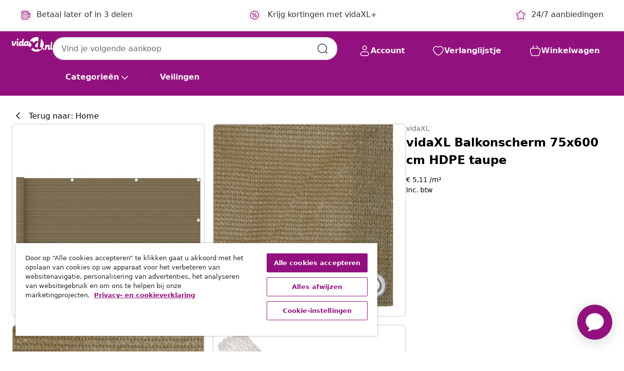

--- FILE ---
content_type: text/html;charset=UTF-8
request_url: https://www.vidaxl.nl/e/vidaxl-balkonscherm-75x600-cm-hdpe-taupe/8720286095225.html
body_size: 37136
content:
 

 











 


 

























<!DOCTYPE html>
<html lang="nl-nl" country="nl" dir="ltr">
<head>




<link rel="preload" href="/on/demandware.static/Sites-vidaxl-nl-Site/-/default/dw12605bad/fonts/vidaXLfontFE.woff" as="font" crossorigin />

<style>
    @font-face {
        font-family: vidaXLfont;
        src:  url("/on/demandware.static/Sites-vidaxl-nl-Site/-/default/dw12605bad/fonts/vidaXLfontFE.woff") format("woff");
        font-weight: 400;
        font-style: normal;
    }
</style>

<link rel="preload" href="/on/demandware.static/Sites-vidaxl-nl-Site/-/nl_NL/dw16460543/images/vidaXL_logo.svg" as="image" />


    <link rel="preload" href="/on/demandware.static/Sites-vidaxl-nl-Site/-/nl_NL/v1768909919576/css/global-modified.css" as="style" />
    <link rel="preload" href="/on/demandware.static/Sites-vidaxl-nl-Site/-/nl_NL/v1768909919576/css/molecules.css" as="style" />



    <link rel="preload" href="//cdn.cookielaw.org/scripttemplates/otSDKStub.js" as="script" />

<!--[if gt IE 9]><!-->
<script>//common/scripts.isml</script>
<script defer type="text/javascript" src="/on/demandware.static/Sites-vidaxl-nl-Site/-/nl_NL/v1768909919576/js/main.js"></script>

    
        <script defer type="text/javascript" src="/on/demandware.static/Sites-vidaxl-nl-Site/-/nl_NL/v1768909919576/js/productDetail.js"
            
            >
        </script>
    


<!--<![endif]-->
<script>
    window.SitePreferences =  {"dataDogImageAddErrorEnable":true}
</script>


<meta charset=UTF-8>

<meta http-equiv="x-ua-compatible" content="ie=edge">

<meta name="viewport" content="width=device-width, initial-scale=1">


















    



    <link rel="alternate" hreflang="sl-SI" href="https://www.vidaxl.si/e/vidaxl-balkonsko-platno-taupe-75x600-cm-hdpe/8720286095225.html" >
<link rel="alternate" hreflang="pt-PT" href="https://www.vidaxl.pt/e/vidaxl-tela-de-varanda-75x600-cm-pead-cinzento-acastanhado/8720286095225.html" >
<link rel="alternate" hreflang="en-IE" href="https://www.vidaxl.ie/e/vidaxl-balcony-screen-taupe-75x600-cm-hdpe/8720286095225.html" >
<link rel="alternate" hreflang="de-AT" href="https://www.vidaxl.at/e/vidaxl-balkon-sichtschutz-taupe-75x600-cm-hdpe/8720286095225.html" >
<link rel="alternate" hreflang="en-GB" href="https://www.vidaxl.co.uk/e/vidaxl-balcony-screen-taupe-75x600-cm-hdpe/8720286095225.html" >
<link rel="alternate" hreflang="de-DE" href="https://www.vidaxl.de/e/vidaxl-balkon-sichtschutz-taupe-75x600-cm-hdpe/8720286095225.html" >
<link rel="alternate" hreflang="el-GR" href="https://www.vidaxl.gr/e/vidaxl-diaxoristiko-verantas-taupe-75-x-600-ek-apo-hdpe/8720286095225.html" >
<link rel="alternate" hreflang="fr-FR" href="https://www.vidaxl.fr/e/vidaxl-ecran-de-balcon-taupe-75x600-cm-pehd/8720286095225.html" >
<link rel="alternate" hreflang="pl-PL" href="https://www.vidaxl.pl/e/vidaxl-parawan-balkonowy-kolor-taupe-75x600-cm-hdpe/8720286095225.html" >
<link rel="alternate" hreflang="de-CH" href="https://de.vidaxl.ch/e/vidaxl-balkon-sichtschutz-taupe-75x600-cm-hdpe/8720286095225.html" >
<link rel="alternate" hreflang="fr-CH" href="https://fr.vidaxl.ch/e/vidaxl-ecran-de-balcon-taupe-75x600-cm-pehd/8720286095225.html" >
<link rel="alternate" hreflang="sk-SK" href="https://www.vidaxl.sk/e/vidaxl-balkonova-markiza-sivohneda-75x600-cm-hdpe/8720286095225.html" >
<link rel="alternate" hreflang="bg-BG" href="https://www.vidaxl.bg/e/vidaxl-balkonski-paravan-taupe-75x600-sm-hdpe/8720286095225.html" >
<link rel="alternate" hreflang="nl-NL" href="https://www.vidaxl.nl/e/vidaxl-balkonscherm-75x600-cm-hdpe-taupe/8720286095225.html" >
<link rel="alternate" hreflang="uk-UA" href="https://uk.vidaxl.com.ua/e/vidaxl-балконна-ширма-сіро-коричневий-75x600-см-пвщ/8720286095225.html" >
<link rel="alternate" hreflang="nl-BE" href="https://nl.vidaxl.be/e/vidaxl-balkonscherm-75x600-cm-hdpe-taupe/8720286095225.html" >
<link rel="alternate" hreflang="fr-BE" href="https://fr.vidaxl.be/e/vidaxl-ecran-de-balcon-taupe-75x600-cm-pehd/8720286095225.html" >
<link rel="alternate" hreflang="sv-SE" href="https://www.vidaxl.se/e/vidaxl-balkongskarm-taupe-75x600-cm-hdpe/8720286095225.html" >
<link rel="alternate" hreflang="cs-CZ" href="https://www.vidaxl.cz/e/vidaxl-balkonova-zastena-taupe-75-x-600-cm-hdpe/8720286095225.html" >
<link rel="alternate" hreflang="da-DK" href="https://www.vidaxl.dk/e/vidaxl-altanafskaermning-75x600-cm-hdpe-grabrun/8720286095225.html" >
<link rel="alternate" hreflang="is-IS" href="https://is.vidaxl.is/e/vidaxl-skilrum-a-svalir-mogratt-75x600-cm-hdpe/8720286095225.html" >
<link rel="alternate" hreflang="ro-RO" href="https://www.vidaxl.ro/e/vidaxl-paravan-pentru-balcon-gri-taupe-75x600-cm-hdpe/8720286095225.html" >
<link rel="alternate" hreflang="lv-LV" href="https://www.vidaxl.lv/e/vidaxl-balkona-aizslietnis-75x600-cm-pelekbruns-hdpe/8720286095225.html" >
<link rel="alternate" hreflang="lt-LT" href="https://www.vidaxl.lt/e/vidaxl-balkono-pertvara-taupe-spalvos-75x600cm-hdpe/8720286095225.html" >
<link rel="alternate" hreflang="nb-NO" href="https://www.vidaxl.no/e/vidaxl-balkongskjerm-grabrun-75x600-cm-hdpe/8720286095225.html" >
<link rel="alternate" hreflang="fi-FI" href="https://www.vidaxl.fi/e/vidaxl-parvekkeen-suoja-harmaanruskea-75x600-cm-hdpe/8720286095225.html" >
<link rel="alternate" hreflang="it-IT" href="https://www.vidaxl.it/e/vidaxl-paravento-da-balcone-grigio-talpa-75x600-cm-in-hdpe/8720286095225.html" >
<link rel="alternate" hreflang="es-ES" href="https://www.vidaxl.es/e/vidaxl-toldo-para-balcon-hdpe-gris-taupe-75x600-cm/8720286095225.html" >
<link rel="alternate" hreflang="et-EE" href="https://www.vidaxl.ee/e/vidaxl-rodusirm-pruunikshall-75-x-600-cm-hdpe/8720286095225.html" >
<link rel="alternate" hreflang="hr-HR" href="https://www.vidaxl.hr/e/vidaxl-balkonski-zastor-smede-sivi-75-x-600-cm-hdpe/8720286095225.html" >
<link rel="alternate" hreflang="hu-HU" href="https://www.vidaxl.hu/e/vidaxl-topszinu-hdpe-erkelyparavan-75-x-600-cm/8720286095225.html" >
<link rel="alternate" hreflang="en-SA" href="https://en.vidaxl.sa.com/e/vidaxl-balcony-screen-taupe-75x600-cm-hdpe/8720286095225.html" >
<link rel="alternate" hreflang="ja-JP" href="https://www.vidaxl.jp/e/vidaxl-75x600cm/8720286095225.html" >
<link rel="alternate" hreflang="ar-SA" href="https://www.vidaxl.sa.com/e/vidaxl-75600-hdpe/8720286095225.html" >


 
    
        
            <meta property="og:image" content="https://www.vidaxl.nl/on/demandware.static/-/Sites-vidaxl-catalog-master-sku/default/dw9c8a235e/hi-res/536/689/2918/719/310959/image_1_310959.jpg">
        
    

    
        
            <meta property="og:image:width" content="1200px">
        
    

    
        
            <meta property="og:type" content="article">
        
    

    
        
            <meta property="og:title" content="vidaXL Balkonscherm 75x600 cm HDPE taupe | vidaxl-nl">
        
    

    
        
            <meta property="og:image:height" content="1200px">
        
    

    
        
            
                
                <meta name="robots" content="index,follow">
            
        
        
    

    
        
            <meta property="og:url" content="https://www.vidaxl.nl/e/vidaxl-balkonscherm-75x600-cm-hdpe-taupe/8720286095225.html">
        
    

    
        
            <meta property="og:description" content="Met dit HDPE balkonscherm kan je van privacy genieten terwijl je lekker ligt te zonnebaden. Dit zonnescherm, gemaakt van HDPE (hogedichtheidpolyetheen), is schimmel- en uv-bestendig. Door de speciale 'open' stofstructuur kan de wind er doorheen waaien, zodat je kunt genieten van een fris briesje. Het scherm kan eenvoudig aan het balkon worden bevestigd met zijn aluminium oogjes en het meegeleverde touw.">
        
    







        <title>vidaXL Balkonscherm 75x600 cm HDPE taupe kopen? | vidaXL.nl</title>




    
        
    
       
        <meta name="description" content="vidaXL Balkonscherm 75x600 cm HDPE taupe | Verrassend assortiment ✓ Achteraf betalen met Klarna ✓" />
    


    <meta name="keywords" content="balkonscherm, balkonschermen, scherm, schermen, balkon privacyscherm, balkon privacyschermen, balkon scherm, balkon schermen, privacyscherm, privacyschermen, privacy scherm, privacy schermen, buitenscherm, buitenschermen, tuinscherm, tuinschermen" />

 

<link rel="icon" type="image/png" href="/on/demandware.static/Sites-vidaxl-nl-Site/-/default/dwb408d4bd/images/favicons/favicon-196x196.png" sizes="196x196" />
<link rel="icon" type="image/png" href="/on/demandware.static/Sites-vidaxl-nl-Site/-/default/dwdb09da36/images/favicons/favicon-96x96.png" sizes="96x96" />
<link rel="icon" type="image/png" href="/on/demandware.static/Sites-vidaxl-nl-Site/-/default/dwbd770745/images/favicons/favicon-32x32.png" sizes="32x32" />
<link rel="icon" type="image/png" href="/on/demandware.static/Sites-vidaxl-nl-Site/-/default/dwd8b77439/images/favicons/favicon-16x16.png" sizes="16x16" />
<link rel="icon" type="image/png" href="/on/demandware.static/Sites-vidaxl-nl-Site/-/default/dwf2f441ab/images/favicons/favicon-128.png" sizes="128x128" />
<link rel="icon" type="image/png" href="/on/demandware.static/Sites-vidaxl-nl-Site/-/default/dw5db65b5c/images/favicons/favicon-48x48.png" sizes="48x48" />
<link rel="icon" type="image/png" href="/on/demandware.static/Sites-vidaxl-nl-Site/-/default/dwc06a1535/images/favicons/favicon-144x144.png" sizes="144x144" />
<link rel="icon" type="image/x-icon" href="/on/demandware.static/Sites-vidaxl-nl-Site/-/default/dw9d734a52/images/favicon.ico" />

<link rel="stylesheet" href="/on/demandware.static/Sites-vidaxl-nl-Site/-/nl_NL/v1768909919576/css/global-modified.css" />


<link rel="stylesheet" href="/on/demandware.static/Sites-vidaxl-nl-Site/-/nl_NL/v1768909919576/css/molecules.css" />


    
        <link rel="stylesheet" href="/on/demandware.static/Sites-vidaxl-nl-Site/-/nl_NL/v1768909919576/css/product/detail.css" />
    

    
        <link rel="stylesheet" href="/on/demandware.static/Sites-vidaxl-nl-Site/-/nl_NL/v1768909919576/css/energyLabel.css" />
    


<script type="application/ld+json">
    {
    "@context": "https://schema.org",
    "@type": "Organization",
    "brand": {"name": "vidaXL", "@type": "Thing"}
    }
</script>

<script id="fallback-images-script" data-use-alternative-product-images="ONLY_MISSING">
    function handleImageError(img) {
        const useAlternativeProductImages = document.querySelector('#fallback-images-script').dataset.useAlternativeProductImages;
        var dataDogPreference = SitePreferences.dataDogImageAddErrorEnable;
        img.onerror = ""; // prevent infinite loop
        if (dataDogPreference && window.DD_RUM) {
            // Report the error to Datadog RUM
            window.DD_RUM.onReady(function() {
            if (window.DD_RUM && typeof window.DD_RUM.addError === 'function') {
                console.log('Reporting image load error to Datadog RUM for image:', img.src);
                window.DD_RUM.addError(new Error('Main image load error:'+img.src), {
                    source: 'image',
                    handling: 'handled',
                    imgSrc: img.src,
                    alt: img.alt || ''
                });
            }
            });
         }
        if (useAlternativeProductImages === 'ONLY_MISSING' && img.dataset.alternativeImgSrc) {
            img.src = img.dataset.alternativeImgSrc;
            img.onerror = function () {
                img.src = img.dataset.errorSrc;
                if (dataDogPreference && window.DD_RUM) {               
                    // Report secondary error to Datadog RUM
                    window.DD_RUM.onReady(function() {
                        if (window.DD_RUM && typeof window.DD_RUM.addError === 'function') {
                            console.log('Reporting alternative image load error to Datadog RUM for image:', img.dataset.alternativeImgSrc);
                            window.DD_RUM.addError(new Error('Alternative image load error:' + img.dataset.alternativeImgSrc), {
                                handling: 'handled',
                                imgSrc: img.src,
                                alt: img.alt || ''
                            });
                        }
                    });
                }
            };
        } else if (img.dataset.sourceImg) {
            if (img.dataset.altImgSrc){
                img.src = img.dataset.altImgSrc;
                img.removeAttribute('srcset');
                img.onerror = function () {
                const fallbackTried = img.dataset.fallbackTried === "true";
                if (!fallbackTried) {
                    img.dataset.fallbackTried = "true";
                    img.src = img.dataset.errorSrc;
                    if (dataDogPreference && window.DD_RUM) {
                        // Report secondary error to Datadog RUM
                        window.DD_RUM.onReady(function() {
                            if (window.DD_RUM && typeof window.DD_RUM.addError === 'function') {
                                console.log('Reporting alternative image load error to Datadog RUM for image:', img.dataset.altImgSrc);
                                window.DD_RUM.addError(new Error('Alternative image load error:' + img.dataset.altImgSrc), {
                                    handling: 'handled',
                                    imgSrc: img.src,
                                    alt: img.alt || ''
                                    });
                                }
                        });
                    }
                    img.removeAttribute('srcset');
                    img.classList.add('unavailable-image-loaded');
                } else {
                    img.onerror = null; // stop the loop
                }
            };
            }
        } 
        else if (img.dataset.errorSrc) {
            img.src = img.dataset.errorSrc;
        }
    }

    function handleBackgroundImageError(imgElement) {
        const fallbackImage = imgElement.getAttribute('data-alternative-img-src');
        const errorImage = imgElement.getAttribute('data-error-src') || '/images/product-image-unavailable.svg';

        // Determine the final image to use for <img src>
        const finalImage = (fallbackImage && fallbackImage.trim() !== '') ? fallbackImage : errorImage;

        // Apply the fallback or error image to the <img>
        imgElement.src = finalImage;
    }

// Separate function that sets the background image
function applyOverlayBackground(imgElement, imageUrl) {
    if (imageUrl && imageUrl.trim() !== '' && imageUrl !== 'null') {
        const parentDiv = imgElement.closest('div');
        if (parentDiv) {
            parentDiv.style.backgroundImage = 'var(--overlay-gradient), url('+ imageUrl +')';
        }
    }
    imgElement.classList.add('invisible');
}

</script>





<!-- Consent Mode default settings -->
<script>
    var dataLayer = dataLayer || [];
    function gtag(){dataLayer.push(arguments);}

    gtag('consent', 'default', {
    'ad_storage': 'denied',
    'analytics_storage': 'denied',
    'functionality_storage': 'denied',
    'personalization_storage': 'denied',
    'security_storage': 'denied',
    'ad_user_data': 'denied',
    'ad_personalization': 'denied',
    'wait_for_update': 500
    });
</script>





<script>
    window.dataLayer = window.dataLayer || [];
</script>


    <script async src="https://536004373.collect.igodigital.com/collect.js"> </script>
    <script>
    var _etmc = [];
    _etmc.push(["setOrgId", 536004373]);
    </script>





    
        
                <!-- Google Tag Manager -->
                <script>(function(w,d,s,l,i){w[l]=w[l]||[];w[l].push({'gtm.start':
                        new Date().getTime(),event:'gtm.js'});var f=d.getElementsByTagName(s)[0],
                    j=d.createElement(s),dl=l!='dataLayer'?'&l='+l:'';j.async=true;j.src=
                    'https://www.googletagmanager.com/gtm.js?id='+i+dl;f.parentNode.insertBefore(j,f);
                })(window,document,'script','dataLayer','GTM-T53NPDD');</script>
                <!-- End Google Tag Manager -->
        
    

    
    



    <!-- OneTrust Cookies Consent Notice start for www.vidaxl.nl-->
    <script src="https://cdn.cookielaw.org/scripttemplates/otSDKStub.js" charset="UTF-8"
        data-domain-script="e2d6fc8e-9135-4cad-b000-5f80dfd7d4d5" data-document-language="true" ></script>
    <script>
        function OptanonWrapper() { }
    </script>
    <!-- OneTrust Cookies Consent Notice end for www.vidaxl.nl-->



    <!-- Prefixbox Integration -->
<link rel="preconnect" href="https://integration.prefixbox.com/" />
<link rel="dns-prefetch" href="https://integration.prefixbox.com/" />
<link rel="preconnect" href="https://api.prefixbox.com/" />
<link rel="dns-prefetch" href="https://api.prefixbox.com/" />
<script>
    window.prefixboxAnalytics=window.prefixboxAnalytics||function(t,s,p,o){(window.pfbxQueue=window.pfbxQueue||[]).push({type:t,source:s,params:p,overrideObject:o});};
    window.prefixboxFunctions=window.prefixboxFunctions||{}; window.prefixboxCustomerFunctions=window.prefixboxCustomerFunctions||{};
</script>
<script
    id="prefixbox-integration-v2"
    async
    defer
    fetchpriority="high"
    type="text/javascript"
    src="https://integration.prefixbox.com/859f58f4-44b6-489c-890b-5c13c0548444"
> </script>
<!-- End Prefixbox Integration -->



<link rel="canonical" href="/e/vidaxl-balkonscherm-75x600-cm-hdpe-taupe/8720286095225.html"/>


<script type="text/javascript">//<!--
/* <![CDATA[ (head-active_data.js) */
var dw = (window.dw || {});
dw.ac = {
    _analytics: null,
    _events: [],
    _category: "",
    _searchData: "",
    _anact: "",
    _anact_nohit_tag: "",
    _analytics_enabled: "true",
    _timeZone: "Europe/Amsterdam",
    _capture: function(configs) {
        if (Object.prototype.toString.call(configs) === "[object Array]") {
            configs.forEach(captureObject);
            return;
        }
        dw.ac._events.push(configs);
    },
	capture: function() { 
		dw.ac._capture(arguments);
		// send to CQ as well:
		if (window.CQuotient) {
			window.CQuotient.trackEventsFromAC(arguments);
		}
	},
    EV_PRD_SEARCHHIT: "searchhit",
    EV_PRD_DETAIL: "detail",
    EV_PRD_RECOMMENDATION: "recommendation",
    EV_PRD_SETPRODUCT: "setproduct",
    applyContext: function(context) {
        if (typeof context === "object" && context.hasOwnProperty("category")) {
        	dw.ac._category = context.category;
        }
        if (typeof context === "object" && context.hasOwnProperty("searchData")) {
        	dw.ac._searchData = context.searchData;
        }
    },
    setDWAnalytics: function(analytics) {
        dw.ac._analytics = analytics;
    },
    eventsIsEmpty: function() {
        return 0 == dw.ac._events.length;
    }
};
/* ]]> */
// -->
</script>
<script type="text/javascript">//<!--
/* <![CDATA[ (head-cquotient.js) */
var CQuotient = window.CQuotient = {};
CQuotient.clientId = 'bfns-vidaxl-nl';
CQuotient.realm = 'BFNS';
CQuotient.siteId = 'vidaxl-nl';
CQuotient.instanceType = 'prd';
CQuotient.locale = 'nl_NL';
CQuotient.fbPixelId = '__UNKNOWN__';
CQuotient.activities = [];
CQuotient.cqcid='';
CQuotient.cquid='';
CQuotient.cqeid='';
CQuotient.cqlid='';
CQuotient.apiHost='api.cquotient.com';
/* Turn this on to test against Staging Einstein */
/* CQuotient.useTest= true; */
CQuotient.useTest = ('true' === 'false');
CQuotient.initFromCookies = function () {
	var ca = document.cookie.split(';');
	for(var i=0;i < ca.length;i++) {
	  var c = ca[i];
	  while (c.charAt(0)==' ') c = c.substring(1,c.length);
	  if (c.indexOf('cqcid=') == 0) {
		CQuotient.cqcid=c.substring('cqcid='.length,c.length);
	  } else if (c.indexOf('cquid=') == 0) {
		  var value = c.substring('cquid='.length,c.length);
		  if (value) {
		  	var split_value = value.split("|", 3);
		  	if (split_value.length > 0) {
			  CQuotient.cquid=split_value[0];
		  	}
		  	if (split_value.length > 1) {
			  CQuotient.cqeid=split_value[1];
		  	}
		  	if (split_value.length > 2) {
			  CQuotient.cqlid=split_value[2];
		  	}
		  }
	  }
	}
}
CQuotient.getCQCookieId = function () {
	if(window.CQuotient.cqcid == '')
		window.CQuotient.initFromCookies();
	return window.CQuotient.cqcid;
};
CQuotient.getCQUserId = function () {
	if(window.CQuotient.cquid == '')
		window.CQuotient.initFromCookies();
	return window.CQuotient.cquid;
};
CQuotient.getCQHashedEmail = function () {
	if(window.CQuotient.cqeid == '')
		window.CQuotient.initFromCookies();
	return window.CQuotient.cqeid;
};
CQuotient.getCQHashedLogin = function () {
	if(window.CQuotient.cqlid == '')
		window.CQuotient.initFromCookies();
	return window.CQuotient.cqlid;
};
CQuotient.trackEventsFromAC = function (/* Object or Array */ events) {
try {
	if (Object.prototype.toString.call(events) === "[object Array]") {
		events.forEach(_trackASingleCQEvent);
	} else {
		CQuotient._trackASingleCQEvent(events);
	}
} catch(err) {}
};
CQuotient._trackASingleCQEvent = function ( /* Object */ event) {
	if (event && event.id) {
		if (event.type === dw.ac.EV_PRD_DETAIL) {
			CQuotient.trackViewProduct( {id:'', alt_id: event.id, type: 'raw_sku'} );
		} // not handling the other dw.ac.* events currently
	}
};
CQuotient.trackViewProduct = function(/* Object */ cqParamData){
	var cq_params = {};
	cq_params.cookieId = CQuotient.getCQCookieId();
	cq_params.userId = CQuotient.getCQUserId();
	cq_params.emailId = CQuotient.getCQHashedEmail();
	cq_params.loginId = CQuotient.getCQHashedLogin();
	cq_params.product = cqParamData.product;
	cq_params.realm = cqParamData.realm;
	cq_params.siteId = cqParamData.siteId;
	cq_params.instanceType = cqParamData.instanceType;
	cq_params.locale = CQuotient.locale;
	
	if(CQuotient.sendActivity) {
		CQuotient.sendActivity(CQuotient.clientId, 'viewProduct', cq_params);
	} else {
		CQuotient.activities.push({activityType: 'viewProduct', parameters: cq_params});
	}
};
/* ]]> */
// -->
</script>




</head>
<body>

    
        
    

    
    


<div
class="page "
data-action="Product-Show"
data-locale="nl_NL"
data-querystring="pid=8720286095225"
>


























 

 











 


 



























<div
    class="d-none js-auth-data"
    data-authenticated="false"
    data-registered="false"
    data-dropshipper="null"
    data-isbusinessuser="false"
>
</div>




<div class="container usp-container d-flex flex-row js-usp-row">
    <div class="col-12">
        
	
	<div class="content-asset"><!-- dwMarker="content" dwContentID="8d1ce502cdc295536b7778c4b8" -->
		<div class="usp slick-not-init" id="header-usp">
    <p class="usp-block" data-toggle="modal" data-target="#uspModal">
        <span class="usp-icons">
            <svg width="24" height="24" viewBox="0 0 24 24" fill="none"
                xmlns="http://www.w3.org/2000/svg">
                <path
                    d="M9.13784 4.72433C10.0591 2.8819 10.5197 1.96069 11.143 1.66508C11.6854 1.40782 12.3146 1.40782 12.8571 1.66508C13.4804 1.96069 13.941 2.88191 14.8622 4.72434L15.2215 5.4429C15.5059 6.01177 15.6481 6.29621 15.8562 6.51399C16.0403 6.70676 16.2612 6.86077 16.5058 6.96694C16.782 7.08689 17.0981 7.12201 17.7302 7.19225L18.0564 7.22849C20.2646 7.47385 21.3687 7.59653 21.8677 8.10561C22.3013 8.54802 22.5055 9.16639 22.4205 9.78001C22.3227 10.4861 21.5086 11.242 19.8805 12.7539L19.5361 13.0736C18.9804 13.5897 18.7025 13.8477 18.5419 14.1604C18.4 14.4368 18.3244 14.7424 18.3211 15.0531C18.3174 15.4046 18.4446 15.7671 18.699 16.4921V16.4921C19.5294 18.8587 19.9446 20.042 19.673 20.7338C19.4374 21.3339 18.927 21.7836 18.3021 21.9418C17.5816 22.1241 16.4767 21.5717 14.267 20.4668L13.4311 20.0489C12.9064 19.7865 12.644 19.6553 12.3688 19.6037C12.1251 19.558 11.8749 19.558 11.6312 19.6037C11.356 19.6553 11.0937 19.7865 10.5689 20.0489L9.73299 20.4668C7.52325 21.5717 6.41838 22.1241 5.69791 21.9418C5.07298 21.7836 4.56261 21.3339 4.32703 20.7338C4.05543 20.042 4.47062 18.8587 5.30101 16.4921V16.4921C5.55541 15.7671 5.68261 15.4046 5.67891 15.0531C5.67565 14.7424 5.60005 14.4368 5.45811 14.1604C5.29751 13.8477 5.01964 13.5897 4.46388 13.0736L4.11954 12.7539C2.49141 11.242 1.67734 10.4861 1.57953 9.78001C1.49453 9.16639 1.69867 8.54802 2.13229 8.10561C2.63127 7.59653 3.73538 7.47385 5.9436 7.22849L6.26976 7.19225C6.90189 7.12201 7.21795 7.08689 7.49423 6.96694C7.73879 6.86077 7.95965 6.70676 8.14383 6.51399C8.35189 6.29621 8.49411 6.01178 8.77855 5.44291L9.13784 4.72433Z"
                    stroke="var(--color-plum-500, #93117e)" stroke-width="1.5"
                    stroke-linecap="round"
                    stroke-linejoin="round" />
            </svg>
        </span>
        <span>24/7 aanbiedingen</span>
    </p>
    <p class="usp-block" data-toggle="modal" data-target="#uspModal">
        <span class="usp-icons">
            <svg width="24" height="24" viewBox="0 0 24 24" fill="none"
                xmlns="http://www.w3.org/2000/svg">
                <path
                    d="M10 19H14M10 19C10 20.6569 8.65685 22 7 22C5.34315 22 4 20.6569 4 19M10 19C10 17.3431 8.65685 16 7 16C5.34315 16 4 17.3431 4 19M14 19C14 20.6569 15.3431 22 17 22C18.6569 22 20 20.6569 20 19M14 19C14 17.3431 15.3431 16 17 16C18.6569 16 20 17.3431 20 19M20 19V19C21.6569 19 23 17.6569 23 16V6.8C23 5.11984 23 4.27976 22.673 3.63803C22.3854 3.07354 21.9265 2.6146 21.362 2.32698C20.7202 2 19.8802 2 18.2 2H15.8C14.1198 2 13.2798 2 12.638 2.32698C12.0735 2.6146 11.6146 3.07354 11.327 3.63803C11 4.27976 11 5.11984 11 6.8V7.8C11 8.9201 11 9.48016 10.782 9.90798C10.5903 10.2843 10.2843 10.5903 9.90798 10.782C9.48016 11 8.92011 11 7.8 11H1.5M4 19V19C3.06812 19 2.60218 19 2.23463 18.8478C1.74458 18.6448 1.35523 18.2554 1.15224 17.7654C1 17.3978 1 16.9319 1 16V12.7727C1 12.1129 1 11.783 1.05245 11.4623C1.09902 11.1775 1.17626 10.8987 1.28282 10.6306C1.40284 10.3286 1.57257 10.0457 1.91205 9.47992L2.13566 9.10723C2.8155 7.97416 3.15542 7.40763 3.62342 6.99611C4.03758 6.63195 4.52256 6.35736 5.04791 6.18958C5.64157 6 6.30225 6 7.62362 6H11"
                    stroke="var(--color-plum-500, #93117e)" stroke-width="1.5"
                    stroke-linecap="round" stroke-linejoin="round" />
            </svg>
        </span>
        <span>Gratis verzending boven € 70</span>
    </p>
    <p class="usp-block" data-toggle="modal" data-target="#uspModal">
        <span class="usp-icons">
            <svg width="24" height="24" viewBox="0 0 24 24" fill="none"
                xmlns="http://www.w3.org/2000/svg">
                <path
                    d="M6.5 14C6.5 14.2761 6.27614 14.5 6 14.5C5.72386 14.5 5.5 14.2761 5.5 14M6.5 14C6.5 13.7239 6.27614 13.5 6 13.5C5.72386 13.5 5.5 13.7239 5.5 14M6.5 14H5.5M6.5 18C6.5 18.2761 6.27614 18.5 6 18.5C5.72386 18.5 5.5 18.2761 5.5 18M6.5 18C6.5 17.7239 6.27614 17.5 6 17.5C5.72386 17.5 5.5 17.7239 5.5 18M6.5 18H5.5M10.5 14C10.5 14.2761 10.2761 14.5 10 14.5C9.72386 14.5 9.5 14.2761 9.5 14M10.5 14C10.5 13.7239 10.2761 13.5 10 13.5C9.72386 13.5 9.5 13.7239 9.5 14M10.5 14H9.5M10.5 18C10.5 18.2761 10.2761 18.5 10 18.5C9.72386 18.5 9.5 18.2761 9.5 18M10.5 18C10.5 17.7239 10.2761 17.5 10 17.5C9.72386 17.5 9.5 17.7239 9.5 18M10.5 18H9.5M14.5 14C14.5 14.2761 14.2761 14.5 14 14.5C13.7239 14.5 13.5 14.2761 13.5 14M14.5 14C14.5 13.7239 14.2761 13.5 14 13.5C13.7239 13.5 13.5 13.7239 13.5 14M14.5 14H13.5M14.5 18C14.5 18.2761 14.2761 18.5 14 18.5C13.7239 18.5 13.5 18.2761 13.5 18M14.5 18C14.5 17.7239 14.2761 17.5 14 17.5C13.7239 17.5 13.5 17.7239 13.5 18M14.5 18H13.5M22 10H18M18 7H18.8C19.9201 7 20.4802 7 20.908 7.21799C21.2843 7.40973 21.5903 7.71569 21.782 8.09202C22 8.51984 22 9.07989 22 10.2V13.8C22 14.9201 22 15.4802 21.782 15.908C21.5903 16.2843 21.2843 16.5903 20.908 16.782C20.4802 17 19.9201 17 18.8 17H18M6.6 10H13.4C13.9601 10 14.2401 10 14.454 9.89101C14.6422 9.79513 14.7951 9.64215 14.891 9.45399C15 9.24008 15 8.96005 15 8.4V6.6C15 6.03995 15 5.75992 14.891 5.54601C14.7951 5.35785 14.6422 5.20487 14.454 5.10899C14.2401 5 13.9601 5 13.4 5H6.6C6.03995 5 5.75992 5 5.54601 5.10899C5.35785 5.20487 5.20487 5.35785 5.10899 5.54601C5 5.75992 5 6.03995 5 6.6V8.4C5 8.96005 5 9.24008 5.10899 9.45399C5.20487 9.64215 5.35785 9.79513 5.54601 9.89101C5.75992 10 6.03995 10 6.6 10ZM6.8 22H13.2C14.8802 22 15.7202 22 16.362 21.673C16.9265 21.3854 17.3854 20.9265 17.673 20.362C18 19.7202 18 18.8802 18 17.2V6.8C18 5.11984 18 4.27976 17.673 3.63803C17.3854 3.07354 16.9265 2.6146 16.362 2.32698C15.7202 2 14.8802 2 13.2 2H6.8C5.11984 2 4.27976 2 3.63803 2.32698C3.07354 2.6146 2.6146 3.07354 2.32698 3.63803C2 4.27976 2 5.11984 2 6.8V17.2C2 18.8802 2 19.7202 2.32698 20.362C2.6146 20.9265 3.07354 21.3854 3.63803 21.673C4.27976 22 5.11984 22 6.8 22Z"
                    stroke="var(--color-plum-500, #93117e)" stroke-width="1.5"
                    stroke-linecap="round"
                    stroke-linejoin="round" />
            </svg>
        </span>
        <span>Betaal later of in 3 delen</span>
    </p>
    <p class="usp-block" data-toggle="modal" data-target="#uspModal">
        <span class="usp-icons">
            <svg width="24" height="24" viewBox="0 0 24 24" fill="none"
                xmlns="http://www.w3.org/2000/svg">
                <path
                    d="M14.9999 7L8.99988 17M22 12C22 17.5228 17.5228 22 12 22C6.47715 22 2 17.5228 2 12C2 6.47715 6.47715 2 12 2C17.5228 2 22 6.47715 22 12ZM9.99988 9.5C9.99988 10.3284 9.32831 11 8.49988 11C7.67145 11 6.99988 10.3284 6.99988 9.5C6.99988 8.67157 7.67145 8 8.49988 8C9.32831 8 9.99988 8.67157 9.99988 9.5ZM16.9999 14.5C16.9999 15.3284 16.3283 16 15.4999 16C14.6715 16 13.9999 15.3284 13.9999 14.5C13.9999 13.6716 14.6715 13 15.4999 13C16.3283 13 16.9999 13.6716 16.9999 14.5Z"
                    stroke="var(--color-plum-500, #93117e)" stroke-width="1.5"
                    stroke-linecap="round"
                    stroke-linejoin="round" />
            </svg>
        </span>
        <span>Krijg kortingen met vidaXL+</span>
    </p>
</div>
	</div> <!-- End content-asset -->



        <div class="modal fade p-0 custom-modal" id="uspModal" tabindex="-1" role="dialog" aria-labelledby="uspModal">
            <div class="modal-dialog" role="document">
                <div class="modal-content">
                    <div>
                        <div class="modal-header-usp">
                            <p class="modal-title-usp">Waarom vidaXL?
                                
<button 
    class="vbtn text-base btn-neutral transparent pill btn-semantic font-weight-semibold"
    type="button"
    
        data-dismiss="modal"
        
        
        
        
        
        
        aria-label="Menu sluiten"
        
        name="button"
        >

        

        
    
         
            
                <img class="" src="/on/demandware.static/Sites-vidaxl-nl-Site/-/default/dwac11c557/images/svg/common/cross.svg"
                    alt="Zoektermen wissen" width="24px"
                    height="24px">
            
        

        

        

        

    

    

</button>
                            </p>
                        </div>
                    </div>
                    <div class="usp-layout">
                        







<div class="templatePage" id="headerusp">
<div class="experience-region experience-main"><div class="experience-component experience-custom_layouts-headerUSP">

<div class="mobile-2r-2c">
    <div class="usp-row">
        <div class="region usp-section"><div class="experience-component experience-custom_assets-usp">
























 

 











 


 























<div class="modal-body-usp row">
    <div class="popup-usp">
        <div class="usp-main">
            <div class="usp-icon">
                <img src="/on/demandware.static/Sites-vidaxl-nl-Site/-/default/dw2d18756e/images/svg/usp/star.svg" alt="usp icon" width="100%" height="100%"/>
            </div>
            <div class="row-des">
                <p class="text-base font-weight-bold title">24/7 aanbiedingen</p>
                <p class="description">Vind elke dag de beste deals en afgeprijsde producten bij vidaXL!</p>
            </div>
        </div>
        
            

<a
class="btn-neutral outlined text-base font-weight-semibold vbtn text-base "

href="https://www.vidaxl.nl/cms-coupon-code.html"
target="_self"
tabindex="0"
title="button" role="button"
aria-label="button"






>




<span class="btn-text">Ga naar deals</span>



</a>
        
    </div>
</div></div></div>
        <div class="region usp-section"><div class="experience-component experience-custom_assets-usp">
























 

 











 


 























<div class="modal-body-usp row">
    <div class="popup-usp">
        <div class="usp-main">
            <div class="usp-icon">
                <img src="/on/demandware.static/Sites-vidaxl-nl-Site/-/default/dwb8d6a768/images/svg/usp/truck.svg" alt="usp icon" width="100%" height="100%"/>
            </div>
            <div class="row-des">
                <p class="text-base font-weight-bold title">Gratis verzending boven &euro; 70</p>
                <p class="description">Profiteer van gratis verzending vanaf &euro; 70.</p>
            </div>
        </div>
        
    </div>
</div></div></div>
        <div class="region usp-section"><div class="experience-component experience-custom_assets-usp">
























 

 











 


 























<div class="modal-body-usp row">
    <div class="popup-usp">
        <div class="usp-main">
            <div class="usp-icon">
                <img src="/on/demandware.static/Sites-vidaxl-nl-Site/-/default/dw6ba87ef3/images/svg/usp/pos.svg" alt="usp icon" width="100%" height="100%"/>
            </div>
            <div class="row-des">
                <p class="text-base font-weight-bold title">Betaal later of in 3 delen</p>
                <p class="description">Bij vidaXL kun je direct je favoriete product bestellen door later of in termijnen te betalen met Klarna!</p>
            </div>
        </div>
        
    </div>
</div></div></div>
        <div class="region usp-section"><div class="experience-component experience-custom_assets-usp">
























 

 











 


 























<div class="modal-body-usp row">
    <div class="popup-usp">
        <div class="usp-main">
            <div class="usp-icon">
                <img src="/on/demandware.static/Sites-vidaxl-nl-Site/-/default/dw2722eabe/images/svg/usp/procent-circle.svg" alt="usp icon" width="100%" height="100%"/>
            </div>
            <div class="row-des">
                <p class="text-base font-weight-bold title">Krijg kortingen met vidaXL+</p>
                <p class="description">Kies vandaag nog voor een account en zie je vidaXL+puntenaantal groeien. Hoe meer je winkelt, des te hoger de kortingen die je kunt krijgen!</p>
            </div>
        </div>
        
            

<a
class="btn-neutral outlined text-base font-weight-semibold vbtn text-base "

href="https://www.vidaxl.nl/loyalty-vidaXL.html"
target="_self"
tabindex="0"
title="button" role="button"
aria-label="button"






>




<span class="btn-text">Cre&euml;er een account</span>



</a>
        
    </div>
</div></div></div>
    </div>
</div></div></div>
</div>




                    </div>
                </div>
            </div>
        </div>
    </div>
    <div class="search-tooltip d-none">
        <span class="tooltip">Voer een zoekterm in</span>
    </div>
    
</div>
<header id="header" class="bg-primary sticky-top js-navigation header-wrapper pdp">
    <div class="header-container container-max-width">
        <nav class="d-block">
            <div class="row js-nav-row bg-primary hide-search-desktop header-nav-row flex-nowrap d-xl-flex">
                <button class="vbtn btn-base js-navbar-toggler navbar-toggler d-desktop-none" type="button"
                    aria-controls="sg-navbar-collapse" aria-expanded="false" aria-label="Toggle navigation">
                    <div class="nav-toggle d-inline-block">
                        <div class="nav-navicon">
                            <img class="menu-icon" src="/on/demandware.static/Sites-vidaxl-nl-Site/-/default/dw707bd61a/images/svg/common/menu.svg"
                                alt=" menu" width="24" height="24">
                        </div>
                    </div>
                </button>
                <a id="logo" class="col justify-content-center align-content-center notranslate menu-logo"
                    href="/" title="vidaXL Home">
                    <img class="svg logo text-primary" src="/on/demandware.static/Sites-vidaxl-nl-Site/-/nl_NL/dw16460543/images/vidaXL_logo.svg"
                        alt="vidaXL Home" width="100%" height="100%">

                    <img class="svg logo text-primary mobile-sticky-logo"
                        src="/on/demandware.static/Sites-vidaxl-nl-Site/-/default/dw8596f5bc/images/svg/common/vidaXL_logo_white.svg" alt="vidaXL Home" width="100%" height="100%">
                </a>
                <div
                    class="d-none d-desktop-none categories-button-block js-categories-button-block header-categorie-links">
                    
<button 
    class="vbtn text-base btn-base pill js-toggle-navigation js-bottom-menu-item font-weight-semibold"
    type="button"
    
        
        
        
        
        
        
        
        aria-label="Categorie&euml;n"
        
        name="button"
        >

        

        
    
        

        

        

        
            <span class="btn-text">Categorie&euml;n</span>
        

    

     
           
            
                <svg width="24" height="24" viewBox="0 0 24 24" fill="none" xmlns="http://www.w3.org/2000/svg">
                    <path d="M10 6L16 12L10 18" stroke-width="1.5" stroke-linecap="round" stroke-linejoin="round"/>
                </svg>
            
            
            
    

</button>
                </div>
                <div class="col px-0 d-none d-desktop-block">
                    






























 

 











 


 























<div class="site-search w-100 search-bar">
    <form role="search" action="/catalogsearch/result" method="get" name="simpleSearch" class="h-100">

        <div class="input-group search-input-container">
            <input class="search-field horizontal-shake-animation flex-fill text-input text-base fint-weight-regular"
    type="text"
    name="q"
    value=""
    enterkeyhint="search"
    placeholder="Vind je volgende aankoop"
    role="combobox"
    aria-describedby="search-assistive-text"
    aria-haspopup="listbox"
    maxlength="100"
    aria-owns="search-results"
    aria-expanded="false"
    aria-autocomplete="list"
    aria-activedescendant=""
    aria-controls="search-results"
    aria-label="Voer trefwoord of artikelnummer in"
    autocomplete="off"
/>

            
<button 
    class="vbtn text-base btn-semantic d-none reset-button horizontal-shake-animation pill btn-base outlined"
    type="button"
    
        
        
        
        
        
        
        
        aria-label="Zoektermen wissen"
        
        name="button"
        >

        

        
    
         
            
                <img class="" src="/on/demandware.static/Sites-vidaxl-nl-Site/-/default/dwac11c557/images/svg/common/cross.svg"
                    alt="Zoektermen wissen" width="24px"
                    height="24px">
            
        

        

        

        

    

    

</button>
            
<button 
    class="vbtn text-base btn-semantic search-button horizontal-shake-animation pill btn-base outlined"
    type="button"
    
        
        
        
        
        
        
        
        aria-label="Zoektermen invoeren"
        
        name="search-button"
        >

        

        
    
         
            
                <img class="" src="/on/demandware.static/Sites-vidaxl-nl-Site/-/default/dw58f42cc3/images/svg/common/search.svg"
                    alt="Search Icon" width="24px"
                    height="24px">
            
        

        

        

        

    

    

</button>

            <div class="suggestions-wrapper w-100 mt-1"
                data-url="/on/demandware.store/Sites-vidaxl-nl-Site/nl_NL/SearchServices-GetSuggestions?q=">
                
























 

 











 


 






















<div class="flex-column suggestions presearch-suggestions border-0 shadow-lg" style="display: none">
    <div class="recentsearchDisplay">
        <div class="font-weight-bold text-sm search-sug-header">Je recente zoekopdrachten </div>
        <div class="recentSearchesShow" id="recentSearchesShowID" data-no-recent-search-message="Geen recente zoekopdrachten"></div>
    </div>

    
        
	
	<div class="content-asset"><!-- dwMarker="content" dwContentID="4c6dbbd2bc4ca92bdcfcff2a43" -->
		<div class="presearch-configurator px-3 pb-3">
  <p class="fw-bold h5">Meubel configurator</p>
  <a class="btn btn-outline-secondary custom-btn" href="https://www.vidaxl.nl/customizable-beds-and-bed-accessories">
    <span>
      <img class="custom-icon" alt="Category_Bedroom" src="https://www.vidaxl.nl/on/demandware.static/-/Library-Sites-vidaXLSharedLibrary/default/dw71c599de/Icons/Category_Bedroom.svg" title="" />Bedconfigurator </span>
  </a>
</div>
<hr class="custom-hr" />
<style type="text/css">
.presearch-configurator .btn.custom-btn {
  border: 2px solid #E3E3E3;
  border-radius: 8px;
}

.presearch-configurator  .custom-icon {
  width: 16px;
  display: inline;
  margin-right: 8px;
}

hr.custom-hr {
  border-color: #e3e3e3;
}
</style>
	</div> <!-- End content-asset -->



    

    

    
    <p class="text-sm font-weight-bold search-sug-header popularsearchDisplay">Populaire zoekopdrachten</p>
    <div class="flex-row attribute-chips chip-items">
       
            <div class="chip-item-container">
                

<a
class="btn-tab horizontal attribute-chip chip-item text-base font-weight-regular vbtn text-base "

href="/catalogsearch/result?q=8719883894188"
target="_self"
tabindex="0"
title="8719883894188" role="button"
aria-label="8719883894188"






>




<span class="btn-text">8719883894188</span>



</a>
            </div>
        
            <div class="chip-item-container">
                

<a
class="btn-tab horizontal attribute-chip chip-item text-base font-weight-regular vbtn text-base "

href="/catalogsearch/result?q=boxspring"
target="_self"
tabindex="0"
title="boxspring" role="button"
aria-label="boxspring"






>




<span class="btn-text">boxspring</span>



</a>
            </div>
        
            <div class="chip-item-container">
                

<a
class="btn-tab horizontal attribute-chip chip-item text-base font-weight-regular vbtn text-base "

href="/catalogsearch/result?q=tv%20meubel"
target="_self"
tabindex="0"
title="tv meubel" role="button"
aria-label="tv meubel"






>




<span class="btn-text">tv meubel</span>



</a>
            </div>
        
            <div class="chip-item-container">
                

<a
class="btn-tab horizontal attribute-chip chip-item text-base font-weight-regular vbtn text-base "

href="/catalogsearch/result?q=bureau"
target="_self"
tabindex="0"
title="bureau" role="button"
aria-label="bureau"






>




<span class="btn-text">bureau</span>



</a>
            </div>
        
            <div class="chip-item-container">
                

<a
class="btn-tab horizontal attribute-chip chip-item text-base font-weight-regular vbtn text-base "

href="/catalogsearch/result?q=capi"
target="_self"
tabindex="0"
title="capi" role="button"
aria-label="capi"






>




<span class="btn-text">capi</span>



</a>
            </div>
        
            <div class="chip-item-container">
                

<a
class="btn-tab horizontal attribute-chip chip-item text-base font-weight-regular vbtn text-base "

href="/catalogsearch/result?q=badkamerkastje%20zwart"
target="_self"
tabindex="0"
title="badkamerkastje zwart" role="button"
aria-label="badkamerkastje zwart"






>




<span class="btn-text">badkamerkastje zwart</span>



</a>
            </div>
        
            <div class="chip-item-container">
                

<a
class="btn-tab horizontal attribute-chip chip-item text-base font-weight-regular vbtn text-base "

href="/catalogsearch/result?q=dressoir"
target="_self"
tabindex="0"
title="dressoir" role="button"
aria-label="dressoir"






>




<span class="btn-text">dressoir</span>



</a>
            </div>
        
            <div class="chip-item-container">
                

<a
class="btn-tab horizontal attribute-chip chip-item text-base font-weight-regular vbtn text-base "

href="/catalogsearch/result?q=vloerkleed"
target="_self"
tabindex="0"
title="vloerkleed" role="button"
aria-label="vloerkleed"






>




<span class="btn-text">vloerkleed</span>



</a>
            </div>
        
            <div class="chip-item-container">
                

<a
class="btn-tab horizontal attribute-chip chip-item text-base font-weight-regular vbtn text-base "

href="/catalogsearch/result?q=bureau%20wit"
target="_self"
tabindex="0"
title="bureau wit" role="button"
aria-label="bureau wit"






>




<span class="btn-text">bureau wit</span>



</a>
            </div>
        
            <div class="chip-item-container">
                

<a
class="btn-tab horizontal attribute-chip chip-item text-base font-weight-regular vbtn text-base "

href="/catalogsearch/result?q=slaapbank"
target="_self"
tabindex="0"
title="slaapbank" role="button"
aria-label="slaapbank"






>




<span class="btn-text">slaapbank</span>



</a>
            </div>
        
    </div>
    
</div>
            </div>
        </div>
        <input type="hidden" id="searchUrl" value="/catalogsearch/result" />
    </form>
</div>
                    <div class="row js-search-bottom-menu">
                        <div class="col d-flex">
                            <div class="header-categorie-links">
                                
<button 
    class="vbtn text-base btn-base pill js-toggle-navigation js-bottom-menu-item font-weight-semibold ${isServerError ? 'd-none' : ''}"
    type="button"
    
        
        
        
        
        
        
        
        aria-label="Categorie&euml;n"
        
        name="button"
        >

        

        
    
        

        

        

        
            <span class="btn-text">Categorie&euml;n</span>
        

    

     
           
            
                <svg width="24" height="24" viewBox="0 0 24 24" fill="none" xmlns="http://www.w3.org/2000/svg">
                    <path d="M10 6L16 12L10 18" stroke-width="1.5" stroke-linecap="round" stroke-linejoin="round"/>
                </svg>
            
            
            
    

</button>

                                <!-- Placeholder -->
                            </div>
                                
























 

 











 


 























    <div class="header-categorie-links">
        

<a
class="btn-base auction-link pill font-weight-semibold vbtn text-base "

href="/veilingen"
target="_self"
tabindex="0"
title="Veilingen" role="button"
aria-label="Veilingen"






>




<span class="btn-text">Veilingen</span>



</a>
    </div>
                           
                        </div>
                        
                    </div>
                </div>
                <div class="ml-auto header-search d-flex">
                    <div
                        class="d-flex d-desktop-none header-icon toggle-search-button cursor-pointer js-mobile-sticky-search">
                        
<button 
    class="vbtn text-base vbtn text-base btn-base pill font-weight-semibold"
    type="button"
    
        
        
        
        
        
        
        
        aria-label="Zoektermen invoeren"
        
        name="button"
        >

        

        
    
         
            
                <img class="" src="/on/demandware.static/Sites-vidaxl-nl-Site/-/default/dw68272e8d/images/svg/common/search-icon-white.svg"
                    alt="Search Icon" width="24px"
                    height="24px">
            
        

        

        

        

    

    

</button>
                    </div>
                    



























 

 











 


 






















<div class="d-flex my-account-button js-my-account js-flyout-toggle" data-user="{&quot;email&quot;:null,&quot;id&quot;:&quot;dfs3wnZybHvYvtcDHOJB6vCda5&quot;,&quot;subscriptionStatus&quot;:&quot;unsubscribed&quot;}">
    <div class="flyout-wrapper my-account-flyout">
        <div class="flyout w-100 shadow-lg full-width-mobile">
    <span class="flyout-close js-flyout-close">
        <img class="close-icon" src="/on/demandware.static/Sites-vidaxl-nl-Site/-/default/dwac11c557/images/svg/common/cross.svg" alt="account-flyout-close" width="100%" height="100%" >
    </span>
    
    <ul class="base-list d-flex flex-column" role="listbox">
        <li class="d-flex text-sm font-weight-regular">
            <a href="/on/demandware.store/Sites-vidaxl-nl-Site/nl_NL/Account-Overview" class="w-100 list-content">
                <div class="list-front">
                    <span>Accountoverzicht</span>
                </div>
            </a>
        </li>

         
            <li class="d-flex text-sm font-weight-regular">
                <a href="/account/orders" class="w-100 list-content">
                    <div class="list-front">
                        <span>Mijn bestellingen</span>
                    </div>
                </a>
            </li>
        

        <li class="d-flex text-sm font-weight-regular">
            <a href="/account/details" class="w-100 list-content">
                <div class="list-front">
                    <span>Accountgegevens</span>
                </div>
            </a>
        </li>

        <li class="d-flex text-sm font-weight-regular logout-link">
            <a href="/on/demandware.store/Sites-vidaxl-nl-Site/nl_NL/Login-Logout" class="w-100 js-logout-button list-content">
                <div class="list-front">
                    <span>Uitloggen</span>
                </div>
            </a>
        </li>
    </ul>

    <span class="flyout-drag-to-close">
        <span class="point"></span>
        <span class="point"></span>
        <span class="point"></span>
    </span>
</div>
    </div>
    <div class="d-flex header-icon bg-transparent text-base js-wrapper-toggler account-button order-notification with-animation js-account-button-notification  " data-login-get-url="https://www.vidaxl.nl/account/login">
        
<button 
    class="vbtn text-base btn-base pill js-account-but-icon font-weight-semibold"
    type="button"
    
        
        
        
        
        
        
        
        aria-label="Account"
        
        name="button"
        >

        

        
    
         
            
                <img class="" src="/on/demandware.static/Sites-vidaxl-nl-Site/-/default/dw513295e7/images/svg/common/user.svg"
                    alt="Account Icon" width="24px"
                    height="24px">
            
        

        

        

        
            <span class="btn-text">Account</span>
        

    

    

</button>
    </div>
</div>
<div class="sfmcAbandonedBrowse" data-pid="false" ></div>
<div class="sfmcEinsteinRecommendation" data-pid="false" ></div>

                    
























 

 











 


 

























<div class="d-flex wishlist-btn-wrapper">
    <div class="wishlist-btn-header header-icon bg-transparent d-flex text-decoration-none">
        

<a
class="btn-base pill font-weight-semibold vbtn text-base "

href="/account/wishlist"
target="_self"
tabindex="0"
title="Verlanglijstje" role="button"
aria-label="Verlanglijstje"






>



<img src="/on/demandware.static/Sites-vidaxl-nl-Site/-/default/dwf129bafc/images/svg/common/heart.svg" alt="Wishlist Icon" width="24px" height="24px"/>




<span class="btn-text">Verlanglijstje</span>



</a> 
        <span class="wishlist-count js-wishlist-count text-sm font-weight-regular ">0.0</span>
    </div>
</div>
                    <div class="minicart d-flex js-header-cart" data-action-url="/on/demandware.store/Sites-vidaxl-nl-Site/nl_NL/Cart-MiniCartShow">
                        
























 

 











 


 























<div class="minicart-total bg-transparent header-icon">
    
        <div class="flyout-wrapper empty-cart-flyout-wrapper">
            <div class="minicart-flyout w-100 shadow-lg full-width-mobile">
    <span class="flyout-close js-flyout-close">
         <img class="close-icon" src="/on/demandware.static/Sites-vidaxl-nl-Site/-/default/dwac11c557/images/svg/common/cross.svg" alt="empty-cart-close" width="100%" height="100%">
    </span>

    <div class="flyout-section px-0 mb-0 d-flex flex-column text-center" role="listbox">
        <p class="text-md font-weight-bold empty-cart-title">Je winkelwagen is leeg. </p>
        <div class="font-weight-regular text-base">Laten we er wat producten aan toevoegen!</div>
        <div class="empty-cart-image"> 
             <img class="empty-cart-icon lazyload aspect-ratio-3x2" src="/on/demandware.static/Sites-vidaxl-nl-Site/-/default/dwc301fa4c/images/svg/common/emptycart-icon.svg" alt="empty-cart" width="100%" height="100%">
        </div>
    </div>


    <span class="flyout-drag-to-close">
        <span class="point"></span>
        <span class="point"></span>
        <span class="point"></span>
    </span>
</div>
        </div>
    

    

<a
class="btn-base pill minicart-link font-weight-semibold vbtn text-base empty-cart"

href="https://www.vidaxl.nl/cart"
target="_self"
tabindex="0"
title="Winkelwagen" role="button"
aria-label="Winkelwagen"






>



<img src="/on/demandware.static/Sites-vidaxl-nl-Site/-/default/dw63f2c198/images/svg/common/shopping-basket.svg" alt="Cart Icon" width="24px" height="24px"/>




<span class="btn-text">Winkelwagen</span>



</a> 
    <span class="minicart-quantity text-sm font-weight-regular  d-none">
        0
    </span>
</div>
<div class="popover popover-bottom"></div>
                    </div>
                    
<div class="cart-notification-modal" id="basketNotification" role="dialog"
    aria-labelledby="basketNotification">
    <div class="minicart-flyout shadow-lg full-width-mobile notification-flyout js-notification-flyout popup">
        <div class="flyout-section mb-0 d-flex flex-column add-all-to-cart-modal">
            <div class="empty-cart-image">
                <img class="empty-cart-icon lazyload aspect-ratio-3x2"
                    src="/on/demandware.static/Sites-vidaxl-nl-Site/-/default/dw8ad4de45/images/svg/common/empty-state-wishlist-illustration.svg"
                    alt="empty-cart" width="100%" height="100%">
                <span class="notification-flyout-close js-flyout-close">
                    
<button 
    class="vbtn text-base close-icon js-wishlist-close-icon"
    type="button"
    
        
        
        
        
        
        
        
        aria-label="null"
        
        name="button"
        >

        

        
    
         
            
                <img class="" src="/on/demandware.static/Sites-vidaxl-nl-Site/-/default/dwac11c557/images/svg/common/cross.svg"
                    alt="null" width="auto"
                    height="auto">
            
        

        

        

        

    

    

</button>
                </span>
            </div>
            <div class="js-notification-message text-md font-weight-bold empty-cart-title" data-product-msg="Product toegevoegd aan winkelwagen"></div>
            
            

<a
class="vbtn-success pill go-to-cart-btn font-weight-semibold vbtn text-base "

href="/cart"
target="_self"
tabindex="-1"
title="Button" role="button"
aria-label="Button"






>




<span class="btn-text">Naar winkelwagen</span>



</a>
        </div>
    </div>
</div>


























 

 











 


 
























<div class="snackbar popup addtocart-error-notification error ">
	<div class="snackbar-header">
		<span class="snackbar-icon"><img class="null" src="/on/demandware.static/Sites-vidaxl-nl-Site/-/default/dwd7cd65d8/images/svg/common/alert-triangle-white.svg" alt="null"
				width="null" height="null"/></span>
		
<button 
    class="vbtn text-base pill btn-semantic selected snackbar-icon close-button undo js-snakbar-dismiss-btn"
    type="button"
    
        
        
        
        
        
        
        
        aria-label="null"
        
        name="button"
        >

        

        
    
         
            
                <img class="" src="/on/demandware.static/Sites-vidaxl-nl-Site/-/default/dw1dbf761a/images/svg/common/cross-white-icon.svg"
                    alt="null" width="auto"
                    height="auto">
            
        

        

        

        

    

    

</button>
	</div>
	<div class="snackbar-content">
		<p class="text-md font-weight-bold snackbar-text"></p>
	</div>
	

	

	<div class="snackbar-actions">
		
	</div>
</div>
                </div>
            </div>

            <div class="row header-mobile-search  ">
                <div class="d-desktop-none search-mobile">
                    <div class="js-back-row d-none">
                        <div class="js-back-button">
                            
<button 
    class="vbtn text-base btn-base btn-semantic mobile-search-back-btn font-weight-semibold"
    type="button"
    
        
        
        
        
        
        
        
        aria-label="Button"
        
        name="button"
        >

        

        
    
        

        

        

        

    

     
           
            
                <svg width="24" height="24" viewBox="0 0 24 24" fill="none" xmlns="http://www.w3.org/2000/svg">
                    <path d="M10 6L16 12L10 18" stroke-width="1.5" stroke-linecap="round" stroke-linejoin="round"/>
                </svg>
            
            
            
    

</button>
                        </div>
                    </div>
                    






























 

 











 


 























<div class="site-search w-100 search-bar">
    <form role="search" action="/catalogsearch/result" method="get" name="simpleSearch" class="h-100">

        <div class="input-group search-input-container">
            <input class="search-field horizontal-shake-animation flex-fill text-input text-base fint-weight-regular"
    type="text"
    name="q"
    value=""
    enterkeyhint="search"
    placeholder="Vind je volgende aankoop"
    role="combobox"
    aria-describedby="search-assistive-text"
    aria-haspopup="listbox"
    maxlength="100"
    aria-owns="search-results"
    aria-expanded="false"
    aria-autocomplete="list"
    aria-activedescendant=""
    aria-controls="search-results"
    aria-label="Voer trefwoord of artikelnummer in"
    autocomplete="off"
/>

            
<button 
    class="vbtn text-base btn-semantic d-none reset-button horizontal-shake-animation pill btn-base outlined"
    type="button"
    
        
        
        
        
        
        
        
        aria-label="Zoektermen wissen"
        
        name="button"
        >

        

        
    
         
            
                <img class="" src="/on/demandware.static/Sites-vidaxl-nl-Site/-/default/dwac11c557/images/svg/common/cross.svg"
                    alt="Zoektermen wissen" width="24px"
                    height="24px">
            
        

        

        

        

    

    

</button>
            
<button 
    class="vbtn text-base btn-semantic search-button horizontal-shake-animation pill btn-base outlined"
    type="button"
    
        
        
        
        
        
        
        
        aria-label="Zoektermen invoeren"
        
        name="search-button"
        >

        

        
    
         
            
                <img class="" src="/on/demandware.static/Sites-vidaxl-nl-Site/-/default/dw58f42cc3/images/svg/common/search.svg"
                    alt="Search Icon" width="24px"
                    height="24px">
            
        

        

        

        

    

    

</button>

            <div class="suggestions-wrapper w-100 mt-1"
                data-url="/on/demandware.store/Sites-vidaxl-nl-Site/nl_NL/SearchServices-GetSuggestions?q=">
                
























 

 











 


 






















<div class="flex-column suggestions presearch-suggestions border-0 shadow-lg" style="display: none">
    <div class="recentsearchDisplay">
        <div class="font-weight-bold text-sm search-sug-header">Je recente zoekopdrachten </div>
        <div class="recentSearchesShow" id="recentSearchesShowID" data-no-recent-search-message="Geen recente zoekopdrachten"></div>
    </div>

    
        
	
	<div class="content-asset"><!-- dwMarker="content" dwContentID="4c6dbbd2bc4ca92bdcfcff2a43" -->
		<div class="presearch-configurator px-3 pb-3">
  <p class="fw-bold h5">Meubel configurator</p>
  <a class="btn btn-outline-secondary custom-btn" href="https://www.vidaxl.nl/customizable-beds-and-bed-accessories">
    <span>
      <img class="custom-icon" alt="Category_Bedroom" src="https://www.vidaxl.nl/on/demandware.static/-/Library-Sites-vidaXLSharedLibrary/default/dw71c599de/Icons/Category_Bedroom.svg" title="" />Bedconfigurator </span>
  </a>
</div>
<hr class="custom-hr" />
<style type="text/css">
.presearch-configurator .btn.custom-btn {
  border: 2px solid #E3E3E3;
  border-radius: 8px;
}

.presearch-configurator  .custom-icon {
  width: 16px;
  display: inline;
  margin-right: 8px;
}

hr.custom-hr {
  border-color: #e3e3e3;
}
</style>
	</div> <!-- End content-asset -->



    

    

    
    <p class="text-sm font-weight-bold search-sug-header popularsearchDisplay">Populaire zoekopdrachten</p>
    <div class="flex-row attribute-chips chip-items">
       
            <div class="chip-item-container">
                

<a
class="btn-tab horizontal attribute-chip chip-item text-base font-weight-regular vbtn text-base "

href="/catalogsearch/result?q=8719883894188"
target="_self"
tabindex="0"
title="8719883894188" role="button"
aria-label="8719883894188"






>




<span class="btn-text">8719883894188</span>



</a>
            </div>
        
            <div class="chip-item-container">
                

<a
class="btn-tab horizontal attribute-chip chip-item text-base font-weight-regular vbtn text-base "

href="/catalogsearch/result?q=boxspring"
target="_self"
tabindex="0"
title="boxspring" role="button"
aria-label="boxspring"






>




<span class="btn-text">boxspring</span>



</a>
            </div>
        
            <div class="chip-item-container">
                

<a
class="btn-tab horizontal attribute-chip chip-item text-base font-weight-regular vbtn text-base "

href="/catalogsearch/result?q=tv%20meubel"
target="_self"
tabindex="0"
title="tv meubel" role="button"
aria-label="tv meubel"






>




<span class="btn-text">tv meubel</span>



</a>
            </div>
        
            <div class="chip-item-container">
                

<a
class="btn-tab horizontal attribute-chip chip-item text-base font-weight-regular vbtn text-base "

href="/catalogsearch/result?q=bureau"
target="_self"
tabindex="0"
title="bureau" role="button"
aria-label="bureau"






>




<span class="btn-text">bureau</span>



</a>
            </div>
        
            <div class="chip-item-container">
                

<a
class="btn-tab horizontal attribute-chip chip-item text-base font-weight-regular vbtn text-base "

href="/catalogsearch/result?q=capi"
target="_self"
tabindex="0"
title="capi" role="button"
aria-label="capi"






>




<span class="btn-text">capi</span>



</a>
            </div>
        
            <div class="chip-item-container">
                

<a
class="btn-tab horizontal attribute-chip chip-item text-base font-weight-regular vbtn text-base "

href="/catalogsearch/result?q=badkamerkastje%20zwart"
target="_self"
tabindex="0"
title="badkamerkastje zwart" role="button"
aria-label="badkamerkastje zwart"






>




<span class="btn-text">badkamerkastje zwart</span>



</a>
            </div>
        
            <div class="chip-item-container">
                

<a
class="btn-tab horizontal attribute-chip chip-item text-base font-weight-regular vbtn text-base "

href="/catalogsearch/result?q=dressoir"
target="_self"
tabindex="0"
title="dressoir" role="button"
aria-label="dressoir"






>




<span class="btn-text">dressoir</span>



</a>
            </div>
        
            <div class="chip-item-container">
                

<a
class="btn-tab horizontal attribute-chip chip-item text-base font-weight-regular vbtn text-base "

href="/catalogsearch/result?q=vloerkleed"
target="_self"
tabindex="0"
title="vloerkleed" role="button"
aria-label="vloerkleed"






>




<span class="btn-text">vloerkleed</span>



</a>
            </div>
        
            <div class="chip-item-container">
                

<a
class="btn-tab horizontal attribute-chip chip-item text-base font-weight-regular vbtn text-base "

href="/catalogsearch/result?q=bureau%20wit"
target="_self"
tabindex="0"
title="bureau wit" role="button"
aria-label="bureau wit"






>




<span class="btn-text">bureau wit</span>



</a>
            </div>
        
            <div class="chip-item-container">
                

<a
class="btn-tab horizontal attribute-chip chip-item text-base font-weight-regular vbtn text-base "

href="/catalogsearch/result?q=slaapbank"
target="_self"
tabindex="0"
title="slaapbank" role="button"
aria-label="slaapbank"






>




<span class="btn-text">slaapbank</span>



</a>
            </div>
        
    </div>
    
</div>
            </div>
        </div>
        <input type="hidden" id="searchUrl" value="/catalogsearch/result" />
    </form>
</div>
                </div>
                
            </div>
        </nav>
        <div class="main-menu navbar-toggleable-lg menu-toggleable-left" id="sg-navbar-collapse">
            

























 

 











 


 





























<nav class="navbar navbar-expand-xl bg-inverse d-desktop-none">
    <div class="close-menu close-cat d-xl-none d-flex bg-white border-0">
        <img class="svg col-auto notranslate logo pl-0 text-primary cat-nav-logo"
            src="/on/demandware.static/Sites-vidaxl-nl-Site/-/nl_NL/dw16460543/images/vidaXL_logo.svg" alt="vidaXL Home">
        <div class="js-close-button">
            
<button 
    class="vbtn text-base btn-neutral transparent pill btn-semantic"
    type="button"
    
        
        
        
        
        
        
        
        aria-label="Menu sluiten"
        
        name="button"
        >

        

        
    
         
            
                <img class="" src="/on/demandware.static/Sites-vidaxl-nl-Site/-/default/dwac11c557/images/svg/common/cross.svg"
                    alt="Zoektermen wissen" width="24px"
                    height="24px">
            
        

        

        

        

    

    

</button>
        </div>
    </div>

    <div class="menu-group" role="navigation">
        <ul class="nav navbar-nav accordion accordion-navigation" id="accordionNavigation" role="menu">
            
            <li class="navitem">
                <span class="js-openlevel">
                    
<button 
    class="vbtn text-base btn-neutral transparent"
    type="button"
    
        
        
        
        
        
        
        
        aria-label="Categorie&euml;n"
        
        name="button"
        >

        

        
    
        

        

        

        
            <span class="btn-text">Categorie&euml;n</span>
        

    

     
           
            
                <svg width="24" height="24" viewBox="0 0 24 24" fill="none" xmlns="http://www.w3.org/2000/svg">
                    <path d="M10 6L16 12L10 18" stroke-width="1.5" stroke-linecap="round" stroke-linejoin="round"/>
                </svg>
            
            
            
    

</button>
                </span>
                <ul class="pushnav">
                    <div class="close-menu close-cat d-xl-none d-flex pt-3 bg-white border-0">
    <img class="svg col-auto notranslate logo cat-nav-logo pl-0 text-primary" src="/on/demandware.static/Sites-vidaxl-nl-Site/-/nl_NL/dw16460543/images/vidaXL_logo.svg"
        alt="vidaXL Home">
    <div class="js-close-button">
        
<button 
    class="vbtn text-base btn-neutral transparent pill btn-semantic"
    type="button"
    
        
        
        
        
        
        
        
        aria-label="Menu sluiten"
        
        name="button"
        >

        

        
    
         
            
                <img class="" src="/on/demandware.static/Sites-vidaxl-nl-Site/-/default/dwac11c557/images/svg/common/cross.svg"
                    alt="Zoektermen wissen" width="24px"
                    height="24px">
            
        

        

        

        

    

    

</button>
    </div>
</div>
<li class="js-back">
    <span class="cursor-pointer">
        


    <a href="#" property="null" typeof="null" class="hyperlink-btn  hyperlink-black back-nav"
    
    
    >
        <span class="trail-icon-left">
            <svg width="24" height="24" viewBox="0 0 24 24" fill="none" xmlns="http://www.w3.org/2000/svg">
                <path d="M14 6L8 12L14 18" stroke-width="1.5" stroke-linecap="round" stroke-linejoin="round"/>
            </svg> 
        </span>
        <span property="null" class="hyperlink-content">Terug naar menu</span>
    </a>
    
    </span>
</li>
<hr class="h-divider" />
                    
                        <div class="category-menulist">
    
        
            
                <li data-toggle="collapse" data-target=".collapse-436"
                    aria-controls="collapse-436">
                    <span class="cursor-pointer">
                        
<button 
    class="vbtn text-base btn-tab"
    type="button"
    
        
        
        
        
        
        
        
        aria-label="Meubelen"
        
        name="button"
        >

        

        
    
         
            
                <img class="" src="/on/demandware.static/Sites-vidaxl-nl-Site/-/default/dw961dc906/images/svg/category/category_436.svg"
                    alt="category_436" width="24"
                    height="24">
            
        

        

        

        
            <span class="btn-text">Meubelen</span>
        

    

     
           
            
                <svg width="24" height="24" viewBox="0 0 24 24" fill="none" xmlns="http://www.w3.org/2000/svg">
                    <path d="M10 6L16 12L10 18" stroke-width="1.5" stroke-linecap="round" stroke-linejoin="round"/>
                </svg>
            
            
            
    

</button>
                    </span>
                    <div class="collapse-436 collapse list-unstyled" data-parent="#accordionNavigation">
                        <div class="categories-list">
                            
                                <div class="top-categories">
                                    
                                        
                                            <div class="top-category-item">
    <a href="https://www.vidaxl.nl/g/4299/tuinmeubelen" title="Tuinmeubelen" class="category-thumbnail-wrapper">
        <div class="category-image-thumbnail">
            <span class="image-wrapper">
                <img src="https://www.vidaxl.nl/dw/image/v2/BFNS_PRD/on/demandware.static/-/Sites-vidaxl-catalog-webshop-eu-sku/default/dw8470b31d/outdoor Furniture_4299.png?sw=192" class="category-image"
                    alt="Tuinmeubelen"
                    onerror="this.onerror=null; this.src='/on/demandware.static/Sites-vidaxl-nl-Site/-/default/dw1c9a38ec/images/product-image-unavailable.svg'" width="100%" height="100%"/>
            </span>
        </div>
        <div class="category-name-wrapper text-base">
            Tuinmeubelen
        </div>
    </a>
</div>
                                        
                                    
                                        
                                            <div class="top-category-item">
    <a href="https://www.vidaxl.nl/g/443/stoelen" title="Stoelen" class="category-thumbnail-wrapper">
        <div class="category-image-thumbnail">
            <span class="image-wrapper">
                <img src="https://www.vidaxl.nl/dw/image/v2/BFNS_PRD/on/demandware.static/-/Sites-vidaxl-catalog-webshop-eu-sku/default/dwf8bdfe08/Chairs_443.png?sw=192" class="category-image"
                    alt="Stoelen"
                    onerror="this.onerror=null; this.src='/on/demandware.static/Sites-vidaxl-nl-Site/-/default/dw1c9a38ec/images/product-image-unavailable.svg'" width="100%" height="100%"/>
            </span>
        </div>
        <div class="category-name-wrapper text-base">
            Stoelen
        </div>
    </a>
</div>
                                        
                                    
                                        
                                            <div class="top-category-item">
    <a href="https://www.vidaxl.nl/g/460/banken" title="Banken" class="category-thumbnail-wrapper">
        <div class="category-image-thumbnail">
            <span class="image-wrapper">
                <img src="https://www.vidaxl.nl/dw/image/v2/BFNS_PRD/on/demandware.static/-/Sites-vidaxl-catalog-webshop-eu-sku/default/dw74610d58/All/category_banners/Furniture/Sofas_.png?sw=192" class="category-image"
                    alt="Banken"
                    onerror="this.onerror=null; this.src='/on/demandware.static/Sites-vidaxl-nl-Site/-/default/dw1c9a38ec/images/product-image-unavailable.svg'" width="100%" height="100%"/>
            </span>
        </div>
        <div class="category-name-wrapper text-base">
            Banken
        </div>
    </a>
</div>
                                        
                                    
                                        
                                            <div class="top-category-item">
    <a href="https://www.vidaxl.nl/g/6356/kasten-opbergmeubelen" title="Kasten &amp; opbergmeubelen" class="category-thumbnail-wrapper">
        <div class="category-image-thumbnail">
            <span class="image-wrapper">
                <img src="https://www.vidaxl.nl/dw/image/v2/BFNS_PRD/on/demandware.static/-/Sites-vidaxl-catalog-webshop-eu-sku/default/dw05804de3/Cabinets &amp; Storage_6356 NEW.png?sw=192" class="category-image"
                    alt="Kasten &amp; opbergmeubelen"
                    onerror="this.onerror=null; this.src='/on/demandware.static/Sites-vidaxl-nl-Site/-/default/dw1c9a38ec/images/product-image-unavailable.svg'" width="100%" height="100%"/>
            </span>
        </div>
        <div class="category-name-wrapper text-base">
            Kasten & opbergmeubelen
        </div>
    </a>
</div>
                                        
                                    
                                        
                                            <div class="top-category-item">
    <a href="https://www.vidaxl.nl/g/6392/tafels" title="Tafels" class="category-thumbnail-wrapper">
        <div class="category-image-thumbnail">
            <span class="image-wrapper">
                <img src="https://www.vidaxl.nl/dw/image/v2/BFNS_PRD/on/demandware.static/-/Sites-vidaxl-catalog-webshop-eu-sku/default/dw22dd7ead/Tables_6392.png?sw=192" class="category-image"
                    alt="Tafels"
                    onerror="this.onerror=null; this.src='/on/demandware.static/Sites-vidaxl-nl-Site/-/default/dw1c9a38ec/images/product-image-unavailable.svg'" width="100%" height="100%"/>
            </span>
        </div>
        <div class="category-name-wrapper text-base">
            Tafels
        </div>
    </a>
</div>
                                        
                                    
                                        
                                            <div class="top-category-item">
    <a href="https://www.vidaxl.nl/g/6433/bedden-accessoires" title="Bedden &amp; accessoires" class="category-thumbnail-wrapper">
        <div class="category-image-thumbnail">
            <span class="image-wrapper">
                <img src="https://www.vidaxl.nl/dw/image/v2/BFNS_PRD/on/demandware.static/-/Sites-vidaxl-catalog-webshop-eu-sku/default/dw7b057665/Beds &amp; Accessories_6433 (1).png?sw=192" class="category-image"
                    alt="Bedden &amp; accessoires"
                    onerror="this.onerror=null; this.src='/on/demandware.static/Sites-vidaxl-nl-Site/-/default/dw1c9a38ec/images/product-image-unavailable.svg'" width="100%" height="100%"/>
            </span>
        </div>
        <div class="category-name-wrapper text-base">
            Bedden & accessoires
        </div>
    </a>
</div>
                                        
                                    
                                </div>
                            
                            <div class="sub-category-list">
                                


    <a href="https://www.vidaxl.nl/g/436/meubelen" property="null" typeof="null" class="hyperlink hyperlink-purple" aria-label="Bekijk alles in Meubelen" title="Bekijk alles in Meubelen"
    
    
    >
        <span property="null" class="hyperlink-content">Bekijk alles in Meubelen</span>
    </a>

                                
                                    <hr class="h-divider" />
                                


                                

                                <ul class="category-list">
                                    
                                        
                                            <li>
                                                <a class="text-base list-content font-weight-regular"
                                                    href="https://www.vidaxl.nl/g/6915/accessoires-voor-kamerafscheidingen" aria-label="Accessoires voor kamerafscheidingen">
                                                    Accessoires voor kamerafscheidingen
                                                </a>
                                            </li>
                                        
                                    
                                        
                                            <li>
                                                <a class="text-base list-content font-weight-regular"
                                                    href="https://www.vidaxl.nl/g/503765/accessoires-voor-kantoormeubilair" aria-label="Accessoires voor kantoormeubilair">
                                                    Accessoires voor kantoormeubilair
                                                </a>
                                            </li>
                                        
                                    
                                        
                                            <li>
                                                <a class="text-base list-content font-weight-regular"
                                                    href="https://www.vidaxl.nl/g/7212/accessoires-voor-stoelen-en-banken" aria-label="Accessoires voor stoelen en banken">
                                                    Accessoires voor stoelen en banken
                                                </a>
                                            </li>
                                        
                                    
                                        
                                            <li>
                                                <a class="text-base list-content font-weight-regular"
                                                    href="https://www.vidaxl.nl/g/6963/accessoires-voor-tuinmeubelen" aria-label="Accessoires voor tuinmeubelen">
                                                    Accessoires voor tuinmeubelen
                                                </a>
                                            </li>
                                        
                                    
                                        
                                            <li>
                                                <a class="text-base list-content font-weight-regular"
                                                    href="https://www.vidaxl.nl/g/441/bankjes" aria-label="Bankjes">
                                                    Bankjes
                                                </a>
                                            </li>
                                        
                                    
                                        
                                            <li>
                                                <a class="text-base list-content font-weight-regular"
                                                    href="https://www.vidaxl.nl/g/464/boekenkasten-wandplanken" aria-label="Boekenkasten &amp; wandplanken">
                                                    Boekenkasten &amp; wandplanken
                                                </a>
                                            </li>
                                        
                                    
                                        
                                            <li>
                                                <a class="text-base list-content font-weight-regular"
                                                    href="https://www.vidaxl.nl/g/450/futons" aria-label="Futons">
                                                    Futons
                                                </a>
                                            </li>
                                        
                                    
                                        
                                            <li>
                                                <a class="text-base list-content font-weight-regular"
                                                    href="https://www.vidaxl.nl/g/4163/kamerschermen" aria-label="Kamerschermen">
                                                    Kamerschermen
                                                </a>
                                            </li>
                                        
                                    
                                        
                                            <li>
                                                <a class="text-base list-content font-weight-regular"
                                                    href="https://www.vidaxl.nl/g/6362/kantoormeubelen" aria-label="Kantoormeubelen">
                                                    Kantoormeubelen
                                                </a>
                                            </li>
                                        
                                    
                                        
                                            <li>
                                                <a class="text-base list-content font-weight-regular"
                                                    href="https://www.vidaxl.nl/g/554/meubelen-voor-babys-peuters" aria-label="Meubelen voor baby's &amp; peuters">
                                                    Meubelen voor baby's &amp; peuters
                                                </a>
                                            </li>
                                        
                                    
                                        
                                            <li>
                                                <a class="text-base list-content font-weight-regular"
                                                    href="https://www.vidaxl.nl/g/6345/meubelsets" aria-label="Meubelsets">
                                                    Meubelsets
                                                </a>
                                            </li>
                                        
                                    
                                        
                                            <li>
                                                <a class="text-base list-content font-weight-regular"
                                                    href="https://www.vidaxl.nl/g/458/poefs" aria-label="Poefs">
                                                    Poefs
                                                </a>
                                            </li>
                                        
                                    
                                        
                                            <li>
                                                <a class="text-base list-content font-weight-regular"
                                                    href="https://www.vidaxl.nl/g/6913/tafelaccessoires" aria-label="Tafelaccessoires">
                                                    Tafelaccessoires
                                                </a>
                                            </li>
                                        
                                    
                                        
                                            <li>
                                                <a class="text-base list-content font-weight-regular"
                                                    href="https://www.vidaxl.nl/g/442/trolleys" aria-label="Trolleys">
                                                    Trolleys
                                                </a>
                                            </li>
                                        
                                    
                                        
                                            <li>
                                                <a class="text-base list-content font-weight-regular"
                                                    href="https://www.vidaxl.nl/g/457/tv-meubels" aria-label="Tv-meubels">
                                                    Tv-meubels
                                                </a>
                                            </li>
                                        
                                    
                                    
                                                                                
                                    
                                </ul>
                            </div>
                            <hr class="h-divider" />
                        </div>
                    </div>
                </li>
            
        
    
        
            
                <li data-toggle="collapse" data-target=".collapse-536"
                    aria-controls="collapse-536">
                    <span class="cursor-pointer">
                        
<button 
    class="vbtn text-base btn-tab"
    type="button"
    
        
        
        
        
        
        
        
        aria-label="Huis &amp; tuin"
        
        name="button"
        >

        

        
    
         
            
                <img class="" src="/on/demandware.static/Sites-vidaxl-nl-Site/-/default/dw352b0d84/images/svg/category/category_536.svg"
                    alt="category_536" width="24"
                    height="24">
            
        

        

        

        
            <span class="btn-text">Huis &amp; tuin</span>
        

    

     
           
            
                <svg width="24" height="24" viewBox="0 0 24 24" fill="none" xmlns="http://www.w3.org/2000/svg">
                    <path d="M10 6L16 12L10 18" stroke-width="1.5" stroke-linecap="round" stroke-linejoin="round"/>
                </svg>
            
            
            
    

</button>
                    </span>
                    <div class="collapse-536 collapse list-unstyled" data-parent="#accordionNavigation">
                        <div class="categories-list">
                            
                                <div class="top-categories">
                                    
                                        
                                            <div class="top-category-item">
    <a href="https://www.vidaxl.nl/g/594/verlichting" title="Verlichting" class="category-thumbnail-wrapper">
        <div class="category-image-thumbnail">
            <span class="image-wrapper">
                <img src="https://www.vidaxl.nl/dw/image/v2/BFNS_PRD/on/demandware.static/-/Sites-vidaxl-catalog-webshop-eu-sku/default/dw93c4559a/Lighting_594.png?sw=192" class="category-image"
                    alt="Verlichting"
                    onerror="this.onerror=null; this.src='/on/demandware.static/Sites-vidaxl-nl-Site/-/default/dw1c9a38ec/images/product-image-unavailable.svg'" width="100%" height="100%"/>
            </span>
        </div>
        <div class="category-name-wrapper text-base">
            Verlichting
        </div>
    </a>
</div>
                                        
                                    
                                        
                                            <div class="top-category-item">
    <a href="https://www.vidaxl.nl/g/630/huishoudelijke-benodigdheden" title="Huishoudelijke benodigdheden" class="category-thumbnail-wrapper">
        <div class="category-image-thumbnail">
            <span class="image-wrapper">
                <img src="https://www.vidaxl.nl/dw/image/v2/BFNS_PRD/on/demandware.static/-/Sites-vidaxl-catalog-webshop-eu-sku/default/dw64fdcfc2/Household Supplies_630.png?sw=192" class="category-image"
                    alt="Huishoudelijke benodigdheden"
                    onerror="this.onerror=null; this.src='/on/demandware.static/Sites-vidaxl-nl-Site/-/default/dw1c9a38ec/images/product-image-unavailable.svg'" width="100%" height="100%"/>
            </span>
        </div>
        <div class="category-name-wrapper text-base">
            Huishoudelijke benodigdheden
        </div>
    </a>
</div>
                                        
                                    
                                        
                                            <div class="top-category-item">
    <a href="https://www.vidaxl.nl/g/638/keuken-eetkamer" title="Keuken &amp; eetkamer" class="category-thumbnail-wrapper">
        <div class="category-image-thumbnail">
            <span class="image-wrapper">
                <img src="https://www.vidaxl.nl/dw/image/v2/BFNS_PRD/on/demandware.static/-/Sites-vidaxl-catalog-webshop-eu-sku/default/dw697bab87/Kitchen &amp; Dining_638.png?sw=192" class="category-image"
                    alt="Keuken &amp; eetkamer"
                    onerror="this.onerror=null; this.src='/on/demandware.static/Sites-vidaxl-nl-Site/-/default/dw1c9a38ec/images/product-image-unavailable.svg'" width="100%" height="100%"/>
            </span>
        </div>
        <div class="category-name-wrapper text-base">
            Keuken & eetkamer
        </div>
    </a>
</div>
                                        
                                    
                                        
                                            <div class="top-category-item">
    <a href="https://www.vidaxl.nl/g/689/tuin-gazon" title="Tuin &amp; gazon" class="category-thumbnail-wrapper">
        <div class="category-image-thumbnail">
            <span class="image-wrapper">
                <img src="https://www.vidaxl.nl/dw/image/v2/BFNS_PRD/on/demandware.static/-/Sites-vidaxl-catalog-webshop-eu-sku/default/dw41034ec5/Lawn &amp; Garden_689.png?sw=192" class="category-image"
                    alt="Tuin &amp; gazon"
                    onerror="this.onerror=null; this.src='/on/demandware.static/Sites-vidaxl-nl-Site/-/default/dw1c9a38ec/images/product-image-unavailable.svg'" width="100%" height="100%"/>
            </span>
        </div>
        <div class="category-name-wrapper text-base">
            Tuin & gazon
        </div>
    </a>
</div>
                                        
                                    
                                        
                                            <div class="top-category-item">
    <a href="https://www.vidaxl.nl/g/696/woon--tuinaccessoires" title="Woon- &amp; tuinaccessoires" class="category-thumbnail-wrapper">
        <div class="category-image-thumbnail">
            <span class="image-wrapper">
                <img src="https://www.vidaxl.nl/dw/image/v2/BFNS_PRD/on/demandware.static/-/Sites-vidaxl-catalog-webshop-eu-sku/default/dw05a6a1d3/Decor_696.png?sw=192" class="category-image"
                    alt="Woon- &amp; tuinaccessoires"
                    onerror="this.onerror=null; this.src='/on/demandware.static/Sites-vidaxl-nl-Site/-/default/dw1c9a38ec/images/product-image-unavailable.svg'" width="100%" height="100%"/>
            </span>
        </div>
        <div class="category-name-wrapper text-base">
            Woon- & tuinaccessoires
        </div>
    </a>
</div>
                                        
                                    
                                        
                                            <div class="top-category-item">
    <a href="https://www.vidaxl.nl/g/729/zwembaden-spas" title="Zwembaden &amp; spa's" class="category-thumbnail-wrapper">
        <div class="category-image-thumbnail">
            <span class="image-wrapper">
                <img src="https://www.vidaxl.nl/dw/image/v2/BFNS_PRD/on/demandware.static/-/Sites-vidaxl-catalog-webshop-eu-sku/default/dw5d60edc5/Pool &amp; Spa_729.png?sw=192" class="category-image"
                    alt="Zwembaden &amp; spa's"
                    onerror="this.onerror=null; this.src='/on/demandware.static/Sites-vidaxl-nl-Site/-/default/dw1c9a38ec/images/product-image-unavailable.svg'" width="100%" height="100%"/>
            </span>
        </div>
        <div class="category-name-wrapper text-base">
            Zwembaden & spa's
        </div>
    </a>
</div>
                                        
                                    
                                </div>
                            
                            <div class="sub-category-list">
                                


    <a href="https://www.vidaxl.nl/g/536/huis-tuin" property="null" typeof="null" class="hyperlink hyperlink-purple" aria-label="Bekijk alles in Huis &amp; tuin" title="Bekijk alles in Huis &amp; tuin"
    
    
    >
        <span property="null" class="hyperlink-content">Bekijk alles in Huis &amp; tuin</span>
    </a>

                                
                                    <hr class="h-divider" />
                                


                                

                                <ul class="category-list">
                                    
                                        
                                            <li>
                                                <a class="text-base list-content font-weight-regular"
                                                    href="https://www.vidaxl.nl/g/574/badkameraccessoires" aria-label="Badkameraccessoires">
                                                    Badkameraccessoires
                                                </a>
                                            </li>
                                        
                                    
                                        
                                            <li>
                                                <a class="text-base list-content font-weight-regular"
                                                    href="https://www.vidaxl.nl/g/359/bedrijfs--woonhuisbeveiliging" aria-label="Bedrijfs- &amp; woonhuisbeveiliging">
                                                    Bedrijfs- &amp; woonhuisbeveiliging
                                                </a>
                                            </li>
                                        
                                    
                                        
                                            <li>
                                                <a class="text-base list-content font-weight-regular"
                                                    href="https://www.vidaxl.nl/g/6792/haarden" aria-label="Haarden">
                                                    Haarden
                                                </a>
                                            </li>
                                        
                                    
                                        
                                            <li>
                                                <a class="text-base list-content font-weight-regular"
                                                    href="https://www.vidaxl.nl/g/2862/houtkachel--haardaccessoires" aria-label="Houtkachel- &amp; haardaccessoires">
                                                    Houtkachel- &amp; haardaccessoires
                                                </a>
                                            </li>
                                        
                                    
                                        
                                            <li>
                                                <a class="text-base list-content font-weight-regular"
                                                    href="https://www.vidaxl.nl/g/3348/huishoudaccessoires" aria-label="Huishoudaccessoires">
                                                    Huishoudaccessoires
                                                </a>
                                            </li>
                                        
                                    
                                        
                                            <li>
                                                <a class="text-base list-content font-weight-regular"
                                                    href="https://www.vidaxl.nl/g/604/huishoudelijke-apparaten" aria-label="Huishoudelijke apparaten">
                                                    Huishoudelijke apparaten
                                                </a>
                                            </li>
                                        
                                    
                                        
                                            <li>
                                                <a class="text-base list-content font-weight-regular"
                                                    href="https://www.vidaxl.nl/g/4171/linnengoed" aria-label="Linnengoed">
                                                    Linnengoed
                                                </a>
                                            </li>
                                        
                                    
                                        
                                            <li>
                                                <a class="text-base list-content font-weight-regular"
                                                    href="https://www.vidaxl.nl/g/4358/paraplus" aria-label="Paraplu's">
                                                    Paraplu's
                                                </a>
                                            </li>
                                        
                                    
                                        
                                            <li>
                                                <a class="text-base list-content font-weight-regular"
                                                    href="https://www.vidaxl.nl/g/985/planten" aria-label="Planten">
                                                    Planten
                                                </a>
                                            </li>
                                        
                                    
                                        
                                            <li>
                                                <a class="text-base list-content font-weight-regular"
                                                    href="https://www.vidaxl.nl/g/600/rookaccessoires" aria-label="Rookaccessoires">
                                                    Rookaccessoires
                                                </a>
                                            </li>
                                        
                                    
                                        
                                            <li>
                                                <a class="text-base list-content font-weight-regular"
                                                    href="https://www.vidaxl.nl/g/2956/verlichtingsaccessoires" aria-label="Verlichtingsaccessoires">
                                                    Verlichtingsaccessoires
                                                </a>
                                            </li>
                                        
                                    
                                        
                                            <li>
                                                <a class="text-base list-content font-weight-regular"
                                                    href="https://www.vidaxl.nl/g/5835/voorbereiding-op-noodsituaties" aria-label="Voorbereiding op noodsituaties">
                                                    Voorbereiding op noodsituaties
                                                </a>
                                            </li>
                                        
                                    
                                    
                                                                                
                                    
                                </ul>
                            </div>
                            <hr class="h-divider" />
                        </div>
                    </div>
                </li>
            
        
    
        
            
                <li data-toggle="collapse" data-target=".collapse-632"
                    aria-controls="collapse-632">
                    <span class="cursor-pointer">
                        
<button 
    class="vbtn text-base btn-tab"
    type="button"
    
        
        
        
        
        
        
        
        aria-label="Hardware"
        
        name="button"
        >

        

        
    
         
            
                <img class="" src="/on/demandware.static/Sites-vidaxl-nl-Site/-/default/dw208c6470/images/svg/category/category_632.svg"
                    alt="category_632" width="24"
                    height="24">
            
        

        

        

        
            <span class="btn-text">Hardware</span>
        

    

     
           
            
                <svg width="24" height="24" viewBox="0 0 24 24" fill="none" xmlns="http://www.w3.org/2000/svg">
                    <path d="M10 6L16 12L10 18" stroke-width="1.5" stroke-linecap="round" stroke-linejoin="round"/>
                </svg>
            
            
            
    

</button>
                    </span>
                    <div class="collapse-632 collapse list-unstyled" data-parent="#accordionNavigation">
                        <div class="categories-list">
                            
                                <div class="top-categories">
                                    
                                        
                                            <div class="top-category-item">
    <a href="https://www.vidaxl.nl/g/115/bouwmaterialen" title="Bouwmaterialen" class="category-thumbnail-wrapper">
        <div class="category-image-thumbnail">
            <span class="image-wrapper">
                <img src="https://www.vidaxl.nl/dw/image/v2/BFNS_PRD/on/demandware.static/-/Sites-vidaxl-catalog-webshop-eu-sku/default/dw43a16d92/Building Materials_115.png?sw=192" class="category-image"
                    alt="Bouwmaterialen"
                    onerror="this.onerror=null; this.src='/on/demandware.static/Sites-vidaxl-nl-Site/-/default/dw1c9a38ec/images/product-image-unavailable.svg'" width="100%" height="100%"/>
            </span>
        </div>
        <div class="category-name-wrapper text-base">
            Bouwmaterialen
        </div>
    </a>
</div>
                                        
                                    
                                        
                                            <div class="top-category-item">
    <a href="https://www.vidaxl.nl/g/1167/gereedschap" title="Gereedschap" class="category-thumbnail-wrapper">
        <div class="category-image-thumbnail">
            <span class="image-wrapper">
                <img src="https://www.vidaxl.nl/dw/image/v2/BFNS_PRD/on/demandware.static/-/Sites-vidaxl-catalog-webshop-eu-sku/default/dwdc77b7a7/Tools_1167.png?sw=192" class="category-image"
                    alt="Gereedschap"
                    onerror="this.onerror=null; this.src='/on/demandware.static/Sites-vidaxl-nl-Site/-/default/dw1c9a38ec/images/product-image-unavailable.svg'" width="100%" height="100%"/>
            </span>
        </div>
        <div class="category-name-wrapper text-base">
            Gereedschap
        </div>
    </a>
</div>
                                        
                                    
                                        
                                            <div class="top-category-item">
    <a href="https://www.vidaxl.nl/g/128/tuinafscheidingen" title="Tuinafscheidingen" class="category-thumbnail-wrapper">
        <div class="category-image-thumbnail">
            <span class="image-wrapper">
                <img src="https://www.vidaxl.nl/dw/image/v2/BFNS_PRD/on/demandware.static/-/Sites-vidaxl-catalog-webshop-eu-sku/default/dw14485cf5/Fencing &amp; Barriers_128.png?sw=192" class="category-image"
                    alt="Tuinafscheidingen"
                    onerror="this.onerror=null; this.src='/on/demandware.static/Sites-vidaxl-nl-Site/-/default/dw1c9a38ec/images/product-image-unavailable.svg'" width="100%" height="100%"/>
            </span>
        </div>
        <div class="category-name-wrapper text-base">
            Tuinafscheidingen
        </div>
    </a>
</div>
                                        
                                    
                                        
                                            <div class="top-category-item">
    <a href="https://www.vidaxl.nl/g/133/sanitair-loodgietersbenodigdheden" title="Sanitair &amp; loodgietersbenodigdheden" class="category-thumbnail-wrapper">
        <div class="category-image-thumbnail">
            <span class="image-wrapper">
                <img src="https://www.vidaxl.nl/dw/image/v2/BFNS_PRD/on/demandware.static/-/Sites-vidaxl-catalog-webshop-eu-sku/default/dwd4786168/Plumbing_133.png?sw=192" class="category-image"
                    alt="Sanitair &amp; loodgietersbenodigdheden"
                    onerror="this.onerror=null; this.src='/on/demandware.static/Sites-vidaxl-nl-Site/-/default/dw1c9a38ec/images/product-image-unavailable.svg'" width="100%" height="100%"/>
            </span>
        </div>
        <div class="category-name-wrapper text-base">
            Sanitair & loodgietersbenodigdheden
        </div>
    </a>
</div>
                                        
                                    
                                        
                                            <div class="top-category-item">
    <a href="https://www.vidaxl.nl/g/2878/bouwbeslag" title="Bouwbeslag" class="category-thumbnail-wrapper">
        <div class="category-image-thumbnail">
            <span class="image-wrapper">
                <img src="https://www.vidaxl.nl/dw/image/v2/BFNS_PRD/on/demandware.static/-/Sites-vidaxl-catalog-webshop-eu-sku/default/dw02b82ce2/Hardware-Accessories_2878.png?sw=192" class="category-image"
                    alt="Bouwbeslag"
                    onerror="this.onerror=null; this.src='/on/demandware.static/Sites-vidaxl-nl-Site/-/default/dw1c9a38ec/images/product-image-unavailable.svg'" width="100%" height="100%"/>
            </span>
        </div>
        <div class="category-name-wrapper text-base">
            Bouwbeslag
        </div>
    </a>
</div>
                                        
                                    
                                        
                                            <div class="top-category-item">
    <a href="https://www.vidaxl.nl/g/3650/gereedschapaccessoires" title="Gereedschapaccessoires" class="category-thumbnail-wrapper">
        <div class="category-image-thumbnail">
            <span class="image-wrapper">
                <img src="https://www.vidaxl.nl/dw/image/v2/BFNS_PRD/on/demandware.static/-/Sites-vidaxl-catalog-webshop-eu-sku/default/dwf6642838/Tool Accessories_3650.png?sw=192" class="category-image"
                    alt="Gereedschapaccessoires"
                    onerror="this.onerror=null; this.src='/on/demandware.static/Sites-vidaxl-nl-Site/-/default/dw1c9a38ec/images/product-image-unavailable.svg'" width="100%" height="100%"/>
            </span>
        </div>
        <div class="category-name-wrapper text-base">
            Gereedschapaccessoires
        </div>
    </a>
</div>
                                        
                                    
                                </div>
                            
                            <div class="sub-category-list">
                                


    <a href="https://www.vidaxl.nl/g/632/hardware" property="null" typeof="null" class="hyperlink hyperlink-purple" aria-label="Bekijk alles in Hardware" title="Bekijk alles in Hardware"
    
    
    >
        <span property="null" class="hyperlink-content">Bekijk alles in Hardware</span>
    </a>

                                
                                    <hr class="h-divider" />
                                


                                

                                <ul class="category-list">
                                    
                                        
                                            <li>
                                                <a class="text-base list-content font-weight-regular"
                                                    href="https://www.vidaxl.nl/g/127/energie--elektriciteitsbenodigdheden" aria-label="Energie- &amp; elektriciteitsbenodigdheden">
                                                    Energie- &amp; elektriciteitsbenodigdheden
                                                </a>
                                            </li>
                                        
                                    
                                        
                                            <li>
                                                <a class="text-base list-content font-weight-regular"
                                                    href="https://www.vidaxl.nl/g/1910/opslagtanks" aria-label="Opslagtanks">
                                                    Opslagtanks
                                                </a>
                                            </li>
                                        
                                    
                                        
                                            <li>
                                                <a class="text-base list-content font-weight-regular"
                                                    href="https://www.vidaxl.nl/g/500096/pompen" aria-label="Pompen">
                                                    Pompen
                                                </a>
                                            </li>
                                        
                                    
                                        
                                            <li>
                                                <a class="text-base list-content font-weight-regular"
                                                    href="https://www.vidaxl.nl/g/1974/sloten-sleutels" aria-label="Sloten &amp; sleutels">
                                                    Sloten &amp; sleutels
                                                </a>
                                            </li>
                                        
                                    
                                        
                                            <li>
                                                <a class="text-base list-content font-weight-regular"
                                                    href="https://www.vidaxl.nl/g/499873/ventilatie" aria-label="Ventilatie">
                                                    Ventilatie
                                                </a>
                                            </li>
                                        
                                    
                                        
                                            <li>
                                                <a class="text-base list-content font-weight-regular"
                                                    href="https://www.vidaxl.nl/g/503739/verbruiksmaterialen-voor-de-bouw" aria-label="Verbruiksmaterialen voor de bouw">
                                                    Verbruiksmaterialen voor de bouw
                                                </a>
                                            </li>
                                        
                                    
                                    
                                                                                
                                    
                                </ul>
                            </div>
                            <hr class="h-divider" />
                        </div>
                    </div>
                </li>
            
        
    
        
            
                <li data-toggle="collapse" data-target=".collapse-988"
                    aria-controls="collapse-988">
                    <span class="cursor-pointer">
                        
<button 
    class="vbtn text-base btn-tab"
    type="button"
    
        
        
        
        
        
        
        
        aria-label="Sportartikelen"
        
        name="button"
        >

        

        
    
         
            
                <img class="" src="/on/demandware.static/Sites-vidaxl-nl-Site/-/default/dw829047e2/images/svg/category/category_988.svg"
                    alt="category_988" width="24"
                    height="24">
            
        

        

        

        
            <span class="btn-text">Sportartikelen</span>
        

    

     
           
            
                <svg width="24" height="24" viewBox="0 0 24 24" fill="none" xmlns="http://www.w3.org/2000/svg">
                    <path d="M10 6L16 12L10 18" stroke-width="1.5" stroke-linecap="round" stroke-linejoin="round"/>
                </svg>
            
            
            
    

</button>
                    </span>
                    <div class="collapse-988 collapse list-unstyled" data-parent="#accordionNavigation">
                        <div class="categories-list">
                            
                                <div class="top-categories">
                                    
                                        
                                            <div class="top-category-item">
    <a href="https://www.vidaxl.nl/g/1001/binnenspelletjes" title="Binnenspelletjes" class="category-thumbnail-wrapper">
        <div class="category-image-thumbnail">
            <span class="image-wrapper">
                <img src="https://www.vidaxl.nl/dw/image/v2/BFNS_PRD/on/demandware.static/-/Sites-vidaxl-catalog-webshop-eu-sku/default/dw6cdffff0/Indoor games.png?sw=192" class="category-image"
                    alt="Binnenspelletjes"
                    onerror="this.onerror=null; this.src='/on/demandware.static/Sites-vidaxl-nl-Site/-/default/dw1c9a38ec/images/product-image-unavailable.svg'" width="100%" height="100%"/>
            </span>
        </div>
        <div class="category-name-wrapper text-base">
            Binnenspelletjes
        </div>
    </a>
</div>
                                        
                                    
                                        
                                            <div class="top-category-item">
    <a href="https://www.vidaxl.nl/g/1011/buitensport" title="Buitensport" class="category-thumbnail-wrapper">
        <div class="category-image-thumbnail">
            <span class="image-wrapper">
                <img src="https://www.vidaxl.nl/dw/image/v2/BFNS_PRD/on/demandware.static/-/Sites-vidaxl-catalog-webshop-eu-sku/default/dwa14dde38/Outdoor Recreation_1011.png?sw=192" class="category-image"
                    alt="Buitensport"
                    onerror="this.onerror=null; this.src='/on/demandware.static/Sites-vidaxl-nl-Site/-/default/dw1c9a38ec/images/product-image-unavailable.svg'" width="100%" height="100%"/>
            </span>
        </div>
        <div class="category-name-wrapper text-base">
            Buitensport
        </div>
    </a>
</div>
                                        
                                    
                                        
                                            <div class="top-category-item">
    <a href="https://www.vidaxl.nl/g/499713/sport-spel" title="Sport &amp; spel" class="category-thumbnail-wrapper">
        <div class="category-image-thumbnail">
            <span class="image-wrapper">
                <img src="https://www.vidaxl.nl/dw/image/v2/BFNS_PRD/on/demandware.static/-/Sites-vidaxl-catalog-webshop-eu-sku/default/dwc928f7f2/Athletics_499713.png?sw=192" class="category-image"
                    alt="Sport &amp; spel"
                    onerror="this.onerror=null; this.src='/on/demandware.static/Sites-vidaxl-nl-Site/-/default/dw1c9a38ec/images/product-image-unavailable.svg'" width="100%" height="100%"/>
            </span>
        </div>
        <div class="category-name-wrapper text-base">
            Sport & spel
        </div>
    </a>
</div>
                                        
                                    
                                        
                                            <div class="top-category-item">
    <a href="https://www.vidaxl.nl/g/990/fitness" title="Fitness" class="category-thumbnail-wrapper">
        <div class="category-image-thumbnail">
            <span class="image-wrapper">
                <img src="https://www.vidaxl.nl/dw/image/v2/BFNS_PRD/on/demandware.static/-/Sites-vidaxl-catalog-webshop-eu-sku/default/dw64cc9240/Exercise &amp; Fitness_990.png?sw=192" class="category-image"
                    alt="Fitness"
                    onerror="this.onerror=null; this.src='/on/demandware.static/Sites-vidaxl-nl-Site/-/default/dw1c9a38ec/images/product-image-unavailable.svg'" width="100%" height="100%"/>
            </span>
        </div>
        <div class="category-name-wrapper text-base">
            Fitness
        </div>
    </a>
</div>
                                        
                                    
                                </div>
                            
                            <div class="sub-category-list">
                                


    <a href="https://www.vidaxl.nl/g/988/sportartikelen" property="null" typeof="null" class="hyperlink hyperlink-purple" aria-label="Bekijk alles in Sportartikelen" title="Bekijk alles in Sportartikelen"
    
    
    >
        <span property="null" class="hyperlink-content">Bekijk alles in Sportartikelen</span>
    </a>

                                


                                

                                <ul class="category-list">
                                    
                                    
                                                                                
                                    
                                </ul>
                            </div>
                            <hr class="h-divider" />
                        </div>
                    </div>
                </li>
            
        
    
        
            
                <li data-toggle="collapse" data-target=".collapse-1"
                    aria-controls="collapse-1">
                    <span class="cursor-pointer">
                        
<button 
    class="vbtn text-base btn-tab"
    type="button"
    
        
        
        
        
        
        
        
        aria-label="Dierbenodigdheden"
        
        name="button"
        >

        

        
    
         
            
                <img class="" src="/on/demandware.static/Sites-vidaxl-nl-Site/-/default/dwd7dbeb94/images/svg/category/category_1.svg"
                    alt="category_1" width="24"
                    height="24">
            
        

        

        

        
            <span class="btn-text">Dierbenodigdheden</span>
        

    

     
           
            
                <svg width="24" height="24" viewBox="0 0 24 24" fill="none" xmlns="http://www.w3.org/2000/svg">
                    <path d="M10 6L16 12L10 18" stroke-width="1.5" stroke-linecap="round" stroke-linejoin="round"/>
                </svg>
            
            
            
    

</button>
                    </span>
                    <div class="collapse-1 collapse list-unstyled" data-parent="#accordionNavigation">
                        <div class="categories-list">
                            
                                <div class="top-categories">
                                    
                                        
                                            <div class="top-category-item">
    <a href="https://www.vidaxl.nl/g/2/huisdierbenodigdheden" title="Huisdierbenodigdheden" class="category-thumbnail-wrapper">
        <div class="category-image-thumbnail">
            <span class="image-wrapper">
                <img src="https://www.vidaxl.nl/dw/image/v2/BFNS_PRD/on/demandware.static/-/Sites-vidaxl-catalog-webshop-eu-sku/default/dwede15054/Pet Supplies_2 (1).png?sw=192" class="category-image"
                    alt="Huisdierbenodigdheden"
                    onerror="this.onerror=null; this.src='/on/demandware.static/Sites-vidaxl-nl-Site/-/default/dw1c9a38ec/images/product-image-unavailable.svg'" width="100%" height="100%"/>
            </span>
        </div>
        <div class="category-name-wrapper text-base">
            Huisdierbenodigdheden
        </div>
    </a>
</div>
                                        
                                    
                                </div>
                            
                            <div class="sub-category-list">
                                


    <a href="https://www.vidaxl.nl/g/1/dierbenodigdheden" property="null" typeof="null" class="hyperlink hyperlink-purple" aria-label="Bekijk alles in Dierbenodigdheden" title="Bekijk alles in Dierbenodigdheden"
    
    
    >
        <span property="null" class="hyperlink-content">Bekijk alles in Dierbenodigdheden</span>
    </a>

                                


                                

                                <ul class="category-list">
                                    
                                    
                                                                                
                                    
                                </ul>
                            </div>
                            <hr class="h-divider" />
                        </div>
                    </div>
                </li>
            
        
    
        
            
                <li data-toggle="collapse" data-target=".collapse-1239"
                    aria-controls="collapse-1239">
                    <span class="cursor-pointer">
                        
<button 
    class="vbtn text-base btn-tab"
    type="button"
    
        
        
        
        
        
        
        
        aria-label="Speelgoed &amp; spellen"
        
        name="button"
        >

        

        
    
         
            
                <img class="" src="/on/demandware.static/Sites-vidaxl-nl-Site/-/default/dw352beefd/images/svg/category/category_1239.svg"
                    alt="category_1239" width="24"
                    height="24">
            
        

        

        

        
            <span class="btn-text">Speelgoed &amp; spellen</span>
        

    

     
           
            
                <svg width="24" height="24" viewBox="0 0 24 24" fill="none" xmlns="http://www.w3.org/2000/svg">
                    <path d="M10 6L16 12L10 18" stroke-width="1.5" stroke-linecap="round" stroke-linejoin="round"/>
                </svg>
            
            
            
    

</button>
                    </span>
                    <div class="collapse-1239 collapse list-unstyled" data-parent="#accordionNavigation">
                        <div class="categories-list">
                            
                                <div class="top-categories">
                                    
                                        
                                            <div class="top-category-item">
    <a href="https://www.vidaxl.nl/g/1249/buitenspeelgoed" title="Buitenspeelgoed" class="category-thumbnail-wrapper">
        <div class="category-image-thumbnail">
            <span class="image-wrapper">
                <img src="https://www.vidaxl.nl/dw/image/v2/BFNS_PRD/on/demandware.static/-/Sites-vidaxl-catalog-webshop-eu-sku/default/dwb50d327c/Outdoor Play Equipment_1249.png?sw=192" class="category-image"
                    alt="Buitenspeelgoed"
                    onerror="this.onerror=null; this.src='/on/demandware.static/Sites-vidaxl-nl-Site/-/default/dw1c9a38ec/images/product-image-unavailable.svg'" width="100%" height="100%"/>
            </span>
        </div>
        <div class="category-name-wrapper text-base">
            Buitenspeelgoed
        </div>
    </a>
</div>
                                        
                                    
                                        
                                            <div class="top-category-item">
    <a href="https://www.vidaxl.nl/g/1253/speelgoed" title="Speelgoed" class="category-thumbnail-wrapper">
        <div class="category-image-thumbnail">
            <span class="image-wrapper">
                <img src="https://www.vidaxl.nl/dw/image/v2/BFNS_PRD/on/demandware.static/-/Sites-vidaxl-catalog-webshop-eu-sku/default/dwcc0684b3/Toys_1253 (1).png?sw=192" class="category-image"
                    alt="Speelgoed"
                    onerror="this.onerror=null; this.src='/on/demandware.static/Sites-vidaxl-nl-Site/-/default/dw1c9a38ec/images/product-image-unavailable.svg'" width="100%" height="100%"/>
            </span>
        </div>
        <div class="category-name-wrapper text-base">
            Speelgoed
        </div>
    </a>
</div>
                                        
                                    
                                        
                                            <div class="top-category-item">
    <a href="https://www.vidaxl.nl/g/3793/spellen" title="Spellen" class="category-thumbnail-wrapper">
        <div class="category-image-thumbnail">
            <span class="image-wrapper">
                <img src="https://www.vidaxl.nl/dw/image/v2/BFNS_PRD/on/demandware.static/-/Sites-vidaxl-catalog-webshop-eu-sku/default/dw0547d245/Games_3793 (1).png?sw=192" class="category-image"
                    alt="Spellen"
                    onerror="this.onerror=null; this.src='/on/demandware.static/Sites-vidaxl-nl-Site/-/default/dw1c9a38ec/images/product-image-unavailable.svg'" width="100%" height="100%"/>
            </span>
        </div>
        <div class="category-name-wrapper text-base">
            Spellen
        </div>
    </a>
</div>
                                        
                                    
                                </div>
                            
                            <div class="sub-category-list">
                                


    <a href="https://www.vidaxl.nl/g/1239/speelgoed-spellen" property="null" typeof="null" class="hyperlink hyperlink-purple" aria-label="Bekijk alles in Speelgoed &amp; spellen" title="Bekijk alles in Speelgoed &amp; spellen"
    
    
    >
        <span property="null" class="hyperlink-content">Bekijk alles in Speelgoed &amp; spellen</span>
    </a>

                                


                                

                                <ul class="category-list">
                                    
                                    
                                                                                
                                    
                                </ul>
                            </div>
                            <hr class="h-divider" />
                        </div>
                    </div>
                </li>
            
        
    
        
            
                <li data-toggle="collapse" data-target=".collapse-888"
                    aria-controls="collapse-888">
                    <span class="cursor-pointer">
                        
<button 
    class="vbtn text-base btn-tab"
    type="button"
    
        
        
        
        
        
        
        
        aria-label="Voertuig &amp; onderdelen"
        
        name="button"
        >

        

        
    
         
            
                <img class="" src="/on/demandware.static/Sites-vidaxl-nl-Site/-/default/dw9c0f51ae/images/svg/category/category_888.svg"
                    alt="category_888" width="24"
                    height="24">
            
        

        

        

        
            <span class="btn-text">Voertuig &amp; onderdelen</span>
        

    

     
           
            
                <svg width="24" height="24" viewBox="0 0 24 24" fill="none" xmlns="http://www.w3.org/2000/svg">
                    <path d="M10 6L16 12L10 18" stroke-width="1.5" stroke-linecap="round" stroke-linejoin="round"/>
                </svg>
            
            
            
    

</button>
                    </span>
                    <div class="collapse-888 collapse list-unstyled" data-parent="#accordionNavigation">
                        <div class="categories-list">
                            
                                <div class="top-categories">
                                    
                                        
                                            <div class="top-category-item">
    <a href="https://www.vidaxl.nl/g/5613/voertuigonderdelen--accessoires" title="Voertuigonderdelen &amp; -accessoires" class="category-thumbnail-wrapper">
        <div class="category-image-thumbnail">
            <span class="image-wrapper">
                <img src="https://www.vidaxl.nl/dw/image/v2/BFNS_PRD/on/demandware.static/-/Sites-vidaxl-catalog-webshop-eu-sku/default/dwc3cb9e75/Vehicle Parts &amp; Accessories (1).png?sw=192" class="category-image"
                    alt="Voertuigonderdelen &amp; -accessoires"
                    onerror="this.onerror=null; this.src='/on/demandware.static/Sites-vidaxl-nl-Site/-/default/dw1c9a38ec/images/product-image-unavailable.svg'" width="100%" height="100%"/>
            </span>
        </div>
        <div class="category-name-wrapper text-base">
            Voertuigonderdelen & -accessoires
        </div>
    </a>
</div>
                                        
                                    
                                        
                                            <div class="top-category-item">
    <a href="https://www.vidaxl.nl/g/999998/garageuitrusting-gereedschap" title="Garageuitrusting &amp; gereedschap" class="category-thumbnail-wrapper">
        <div class="category-image-thumbnail">
            <span class="image-wrapper">
                <img src="https://www.vidaxl.nl/dw/image/v2/BFNS_PRD/on/demandware.static/-/Sites-vidaxl-catalog-webshop-eu-sku/default/dw0e365fe1/Garage Equipment &amp; Tools_999998.png?sw=192" class="category-image"
                    alt="Garageuitrusting &amp; gereedschap"
                    onerror="this.onerror=null; this.src='/on/demandware.static/Sites-vidaxl-nl-Site/-/default/dw1c9a38ec/images/product-image-unavailable.svg'" width="100%" height="100%"/>
            </span>
        </div>
        <div class="category-name-wrapper text-base">
            Garageuitrusting & gereedschap
        </div>
    </a>
</div>
                                        
                                    
                                </div>
                            
                            <div class="sub-category-list">
                                


    <a href="https://www.vidaxl.nl/g/888/voertuig-onderdelen" property="null" typeof="null" class="hyperlink hyperlink-purple" aria-label="Bekijk alles in Voertuig &amp; onderdelen" title="Bekijk alles in Voertuig &amp; onderdelen"
    
    
    >
        <span property="null" class="hyperlink-content">Bekijk alles in Voertuig &amp; onderdelen</span>
    </a>

                                
                                    <hr class="h-divider" />
                                


                                

                                <ul class="category-list">
                                    
                                        
                                            <li>
                                                <a class="text-base list-content font-weight-regular"
                                                    href="https://www.vidaxl.nl/g/5614/voertuigen" aria-label="Voertuigen">
                                                    Voertuigen
                                                </a>
                                            </li>
                                        
                                    
                                    
                                                                                
                                    
                                </ul>
                            </div>
                            <hr class="h-divider" />
                        </div>
                    </div>
                </li>
            
        
    
        
            
                <li data-toggle="collapse" data-target=".collapse-111"
                    aria-controls="collapse-111">
                    <span class="cursor-pointer">
                        
<button 
    class="vbtn text-base btn-tab"
    type="button"
    
        
        
        
        
        
        
        
        aria-label="Zakelijk &amp; industrieel"
        
        name="button"
        >

        

        
    
         
            
                <img class="" src="/on/demandware.static/Sites-vidaxl-nl-Site/-/default/dw2ffcd9a4/images/svg/category/category_111.svg"
                    alt="category_111" width="24"
                    height="24">
            
        

        

        

        
            <span class="btn-text">Zakelijk &amp; industrieel</span>
        

    

     
           
            
                <svg width="24" height="24" viewBox="0 0 24 24" fill="none" xmlns="http://www.w3.org/2000/svg">
                    <path d="M10 6L16 12L10 18" stroke-width="1.5" stroke-linecap="round" stroke-linejoin="round"/>
                </svg>
            
            
            
    

</button>
                    </span>
                    <div class="collapse-111 collapse list-unstyled" data-parent="#accordionNavigation">
                        <div class="categories-list">
                            
                                <div class="top-categories">
                                    
                                        
                                            <div class="top-category-item">
    <a href="https://www.vidaxl.nl/g/135/catering-horeca" title="Catering &amp; horeca" class="category-thumbnail-wrapper">
        <div class="category-image-thumbnail">
            <span class="image-wrapper">
                <img src="https://www.vidaxl.nl/dw/image/v2/BFNS_PRD/on/demandware.static/-/Sites-vidaxl-catalog-webshop-eu-sku/default/dw033d45ba/Food Service_135 (1).png?sw=192" class="category-image"
                    alt="Catering &amp; horeca"
                    onerror="this.onerror=null; this.src='/on/demandware.static/Sites-vidaxl-nl-Site/-/default/dw1c9a38ec/images/product-image-unavailable.svg'" width="100%" height="100%"/>
            </span>
        </div>
        <div class="category-name-wrapper text-base">
            Catering & horeca
        </div>
    </a>
</div>
                                        
                                    
                                        
                                            <div class="top-category-item">
    <a href="https://www.vidaxl.nl/g/138/detailhandel" title="Detailhandel" class="category-thumbnail-wrapper">
        <div class="category-image-thumbnail">
            <span class="image-wrapper">
                <img src="https://www.vidaxl.nl/dw/image/v2/BFNS_PRD/on/demandware.static/-/Sites-vidaxl-catalog-webshop-eu-sku/default/dw2407163a/Retail_138 (1).png?sw=192" class="category-image"
                    alt="Detailhandel"
                    onerror="this.onerror=null; this.src='/on/demandware.static/Sites-vidaxl-nl-Site/-/default/dw1c9a38ec/images/product-image-unavailable.svg'" width="100%" height="100%"/>
            </span>
        </div>
        <div class="category-name-wrapper text-base">
            Detailhandel
        </div>
    </a>
</div>
                                        
                                    
                                        
                                            <div class="top-category-item">
    <a href="https://www.vidaxl.nl/g/5830/industriele-opslag" title="Industri&euml;le opslag" class="category-thumbnail-wrapper">
        <div class="category-image-thumbnail">
            <span class="image-wrapper">
                <img src="https://www.vidaxl.nl/dw/image/v2/BFNS_PRD/on/demandware.static/-/Sites-vidaxl-catalog-webshop-eu-sku/default/dw81744e73/Industrial Storage_5830.png?sw=192" class="category-image"
                    alt="Industri&euml;le opslag"
                    onerror="this.onerror=null; this.src='/on/demandware.static/Sites-vidaxl-nl-Site/-/default/dw1c9a38ec/images/product-image-unavailable.svg'" width="100%" height="100%"/>
            </span>
        </div>
        <div class="category-name-wrapper text-base">
            Industriële opslag
        </div>
    </a>
</div>
                                        
                                    
                                        
                                            <div class="top-category-item">
    <a href="https://www.vidaxl.nl/g/6987/materiaalbehandeling" title="Materiaalbehandeling" class="category-thumbnail-wrapper">
        <div class="category-image-thumbnail">
            <span class="image-wrapper">
                <img src="https://www.vidaxl.nl/dw/image/v2/BFNS_PRD/on/demandware.static/-/Sites-vidaxl-catalog-webshop-eu-sku/default/dw5bffc134/Material Handling_6987.png?sw=192" class="category-image"
                    alt="Materiaalbehandeling"
                    onerror="this.onerror=null; this.src='/on/demandware.static/Sites-vidaxl-nl-Site/-/default/dw1c9a38ec/images/product-image-unavailable.svg'" width="100%" height="100%"/>
            </span>
        </div>
        <div class="category-name-wrapper text-base">
            Materiaalbehandeling
        </div>
    </a>
</div>
                                        
                                    
                                        
                                            <div class="top-category-item">
    <a href="https://www.vidaxl.nl/g/7240/haar--en-schoonheidsverzorging" title="Haar- en schoonheidsverzorging" class="category-thumbnail-wrapper">
        <div class="category-image-thumbnail">
            <span class="image-wrapper">
                <img src="https://www.vidaxl.nl/dw/image/v2/BFNS_PRD/on/demandware.static/-/Sites-vidaxl-catalog-webshop-eu-sku/default/dwbcb594b9/Hairdressing &amp; Cosmetology_7240 (1).png?sw=192" class="category-image"
                    alt="Haar- en schoonheidsverzorging"
                    onerror="this.onerror=null; this.src='/on/demandware.static/Sites-vidaxl-nl-Site/-/default/dw1c9a38ec/images/product-image-unavailable.svg'" width="100%" height="100%"/>
            </span>
        </div>
        <div class="category-name-wrapper text-base">
            Haar- en schoonheidsverzorging
        </div>
    </a>
</div>
                                        
                                    
                                        
                                            <div class="top-category-item">
    <a href="https://www.vidaxl.nl/g/976/uithangborden" title="Uithangborden" class="category-thumbnail-wrapper">
        <div class="category-image-thumbnail">
            <span class="image-wrapper">
                <img src="https://www.vidaxl.nl/dw/image/v2/BFNS_PRD/on/demandware.static/-/Sites-vidaxl-catalog-webshop-eu-sku/default/dwab31592d/Signage_976.png?sw=192" class="category-image"
                    alt="Uithangborden"
                    onerror="this.onerror=null; this.src='/on/demandware.static/Sites-vidaxl-nl-Site/-/default/dw1c9a38ec/images/product-image-unavailable.svg'" width="100%" height="100%"/>
            </span>
        </div>
        <div class="category-name-wrapper text-base">
            Uithangborden
        </div>
    </a>
</div>
                                        
                                    
                                </div>
                            
                            <div class="sub-category-list">
                                


    <a href="https://www.vidaxl.nl/g/111/zakelijk-industrieel" property="null" typeof="null" class="hyperlink hyperlink-purple" aria-label="Bekijk alles in Zakelijk &amp; industrieel" title="Bekijk alles in Zakelijk &amp; industrieel"
    
    
    >
        <span property="null" class="hyperlink-content">Bekijk alles in Zakelijk &amp; industrieel</span>
    </a>

                                
                                    <hr class="h-divider" />
                                


                                

                                <ul class="category-list">
                                    
                                        
                                            <li>
                                                <a class="text-base list-content font-weight-regular"
                                                    href="https://www.vidaxl.nl/g/112/agrarische-sector" aria-label="Agrarische sector">
                                                    Agrarische sector
                                                </a>
                                            </li>
                                        
                                    
                                        
                                            <li>
                                                <a class="text-base list-content font-weight-regular"
                                                    href="https://www.vidaxl.nl/g/2047/beschermende-kleding" aria-label="Beschermende kleding">
                                                    Beschermende kleding
                                                </a>
                                            </li>
                                        
                                    
                                        
                                            <li>
                                                <a class="text-base list-content font-weight-regular"
                                                    href="https://www.vidaxl.nl/g/1827/bosbouw-houthakken" aria-label="Bosbouw &amp; houthakken">
                                                    Bosbouw &amp; houthakken
                                                </a>
                                            </li>
                                        
                                    
                                        
                                            <li>
                                                <a class="text-base list-content font-weight-regular"
                                                    href="https://www.vidaxl.nl/g/1556/detectieapparaten-bevestigingsmiddelen" aria-label="Detectieapparaten &amp; bevestigingsmiddelen">
                                                    Detectieapparaten &amp; bevestigingsmiddelen
                                                </a>
                                            </li>
                                        
                                    
                                        
                                            <li>
                                                <a class="text-base list-content font-weight-regular"
                                                    href="https://www.vidaxl.nl/g/5863/reclame-marketing" aria-label="Reclame &amp; marketing">
                                                    Reclame &amp; marketing
                                                </a>
                                            </li>
                                        
                                    
                                        
                                            <li>
                                                <a class="text-base list-content font-weight-regular"
                                                    href="https://www.vidaxl.nl/g/500086/schoonmaakkarren-en--wagens" aria-label="Schoonmaakkarren en -wagens">
                                                    Schoonmaakkarren en -wagens
                                                </a>
                                            </li>
                                        
                                    
                                    
                                                                                
                                    
                                </ul>
                            </div>
                            <hr class="h-divider" />
                        </div>
                    </div>
                </li>
            
        
    
        
            
                <li data-toggle="collapse" data-target=".collapse-537"
                    aria-controls="collapse-537">
                    <span class="cursor-pointer">
                        
<button 
    class="vbtn text-base btn-tab"
    type="button"
    
        
        
        
        
        
        
        
        aria-label="Baby &amp; peuter"
        
        name="button"
        >

        

        
    
         
            
                <img class="" src="/on/demandware.static/Sites-vidaxl-nl-Site/-/default/dw261f9245/images/svg/category/category_537.svg"
                    alt="category_537" width="24"
                    height="24">
            
        

        

        

        
            <span class="btn-text">Baby &amp; peuter</span>
        

    

     
           
            
                <svg width="24" height="24" viewBox="0 0 24 24" fill="none" xmlns="http://www.w3.org/2000/svg">
                    <path d="M10 6L16 12L10 18" stroke-width="1.5" stroke-linecap="round" stroke-linejoin="round"/>
                </svg>
            
            
            
    

</button>
                    </span>
                    <div class="collapse-537 collapse list-unstyled" data-parent="#accordionNavigation">
                        <div class="categories-list">
                            
                                <div class="top-categories">
                                    
                                        
                                            <div class="top-category-item">
    <a href="https://www.vidaxl.nl/g/2764/onderweg" title="Onderweg" class="category-thumbnail-wrapper">
        <div class="category-image-thumbnail">
            <span class="image-wrapper">
                <img src="https://www.vidaxl.nl/dw/image/v2/BFNS_PRD/on/demandware.static/-/Sites-vidaxl-catalog-webshop-eu-sku/default/dwb605188f/Baby Transport_2764 (1).png?sw=192" class="category-image"
                    alt="Onderweg"
                    onerror="this.onerror=null; this.src='/on/demandware.static/Sites-vidaxl-nl-Site/-/default/dw1c9a38ec/images/product-image-unavailable.svg'" width="100%" height="100%"/>
            </span>
        </div>
        <div class="category-name-wrapper text-base">
            Onderweg
        </div>
    </a>
</div>
                                        
                                    
                                        
                                            <div class="top-category-item">
    <a href="https://www.vidaxl.nl/g/2847/babyspeelgoed" title="Babyspeelgoed" class="category-thumbnail-wrapper">
        <div class="category-image-thumbnail">
            <span class="image-wrapper">
                <img src="https://www.vidaxl.nl/dw/image/v2/BFNS_PRD/on/demandware.static/-/Sites-vidaxl-catalog-webshop-eu-sku/default/dwf1b2f8cb/Baby Toys &amp; Activity Equipment_2847 (1).png?sw=192" class="category-image"
                    alt="Babyspeelgoed"
                    onerror="this.onerror=null; this.src='/on/demandware.static/Sites-vidaxl-nl-Site/-/default/dw1c9a38ec/images/product-image-unavailable.svg'" width="100%" height="100%"/>
            </span>
        </div>
        <div class="category-name-wrapper text-base">
            Babyspeelgoed
        </div>
    </a>
</div>
                                        
                                    
                                        
                                            <div class="top-category-item">
    <a href="https://www.vidaxl.nl/g/540/babyveiligheid" title="Babyveiligheid" class="category-thumbnail-wrapper">
        <div class="category-image-thumbnail">
            <span class="image-wrapper">
                <img src="https://www.vidaxl.nl/dw/image/v2/BFNS_PRD/on/demandware.static/-/Sites-vidaxl-catalog-webshop-eu-sku/default/dwb34c86d1/Baby Safety_540 (1).png?sw=192" class="category-image"
                    alt="Babyveiligheid"
                    onerror="this.onerror=null; this.src='/on/demandware.static/Sites-vidaxl-nl-Site/-/default/dw1c9a38ec/images/product-image-unavailable.svg'" width="100%" height="100%"/>
            </span>
        </div>
        <div class="category-name-wrapper text-base">
            Babyveiligheid
        </div>
    </a>
</div>
                                        
                                    
                                        
                                            <div class="top-category-item">
    <a href="https://www.vidaxl.nl/g/548/luiermaterialen" title="Luiermaterialen" class="category-thumbnail-wrapper">
        <div class="category-image-thumbnail">
            <span class="image-wrapper">
                <img src="https://www.vidaxl.nl/dw/image/v2/BFNS_PRD/on/demandware.static/-/Sites-vidaxl-catalog-webshop-eu-sku/default/dw7d5fa49a/Diapering_548.png?sw=192" class="category-image"
                    alt="Luiermaterialen"
                    onerror="this.onerror=null; this.src='/on/demandware.static/Sites-vidaxl-nl-Site/-/default/dw1c9a38ec/images/product-image-unavailable.svg'" width="100%" height="100%"/>
            </span>
        </div>
        <div class="category-name-wrapper text-base">
            Luiermaterialen
        </div>
    </a>
</div>
                                        
                                    
                                        
                                            <div class="top-category-item">
    <a href="https://www.vidaxl.nl/g/561/borstvoeding-voeding" title="Borstvoeding &amp; voeding" class="category-thumbnail-wrapper">
        <div class="category-image-thumbnail">
            <span class="image-wrapper">
                <img src="https://www.vidaxl.nl/dw/image/v2/BFNS_PRD/on/demandware.static/-/Sites-vidaxl-catalog-webshop-eu-sku/default/dw391bfa1b/All/category_banners/Baby_toddler/Nursing_Feeding.png?sw=192" class="category-image"
                    alt="Borstvoeding &amp; voeding"
                    onerror="this.onerror=null; this.src='/on/demandware.static/Sites-vidaxl-nl-Site/-/default/dw1c9a38ec/images/product-image-unavailable.svg'" width="100%" height="100%"/>
            </span>
        </div>
        <div class="category-name-wrapper text-base">
            Borstvoeding & voeding
        </div>
    </a>
</div>
                                        
                                    
                                </div>
                            
                            <div class="sub-category-list">
                                


    <a href="https://www.vidaxl.nl/g/537/baby-peuter" property="null" typeof="null" class="hyperlink hyperlink-purple" aria-label="Bekijk alles in Baby &amp; peuter" title="Bekijk alles in Baby &amp; peuter"
    
    
    >
        <span property="null" class="hyperlink-content">Bekijk alles in Baby &amp; peuter</span>
    </a>

                                


                                

                                <ul class="category-list">
                                    
                                    
                                                                                
                                    
                                </ul>
                            </div>
                            <hr class="h-divider" />
                        </div>
                    </div>
                </li>
            
        
    
        
            
                <li data-toggle="collapse" data-target=".collapse-999999"
                    aria-controls="collapse-999999">
                    <span class="cursor-pointer">
                        
<button 
    class="vbtn text-base btn-tab"
    type="button"
    
        
        
        
        
        
        
        
        aria-label="Overig"
        
        name="button"
        >

        

        
    
         
            
                <img class="" src="/on/demandware.static/Sites-vidaxl-nl-Site/-/default/dwa579343a/images/svg/category/category_999999.svg"
                    alt="category_999999" width="24"
                    height="24">
            
        

        

        

        
            <span class="btn-text">Overig</span>
        

    

     
           
            
                <svg width="24" height="24" viewBox="0 0 24 24" fill="none" xmlns="http://www.w3.org/2000/svg">
                    <path d="M10 6L16 12L10 18" stroke-width="1.5" stroke-linecap="round" stroke-linejoin="round"/>
                </svg>
            
            
            
    

</button>
                    </span>
                    <div class="collapse-999999 collapse list-unstyled" data-parent="#accordionNavigation">
                        <div class="categories-list">
                            
                                <div class="top-categories">
                                    
                                        
                                            <div class="top-category-item">
    <a href="https://www.vidaxl.nl/g/141/camera-optiek" title="Camera &amp; Optiek" class="category-thumbnail-wrapper">
        <div class="category-image-thumbnail">
            <span class="image-wrapper">
                <img src="https://www.vidaxl.nl/dw/image/v2/BFNS_PRD/on/demandware.static/-/Sites-vidaxl-catalog-webshop-eu-sku/default/dwb5ac3b83/Cameras &amp; Optics_141.png?sw=192" class="category-image"
                    alt="Camera &amp; Optiek"
                    onerror="this.onerror=null; this.src='/on/demandware.static/Sites-vidaxl-nl-Site/-/default/dw1c9a38ec/images/product-image-unavailable.svg'" width="100%" height="100%"/>
            </span>
        </div>
        <div class="category-name-wrapper text-base">
            Camera & Optiek
        </div>
    </a>
</div>
                                        
                                    
                                        
                                            <div class="top-category-item">
    <a href="https://www.vidaxl.nl/g/166/kleding-accessoires" title="Kleding &amp; accessoires" class="category-thumbnail-wrapper">
        <div class="category-image-thumbnail">
            <span class="image-wrapper">
                <img src="https://www.vidaxl.nl/dw/image/v2/BFNS_PRD/on/demandware.static/-/Sites-vidaxl-catalog-webshop-eu-sku/default/dw53ff7d35/Clothing_166.png?sw=192" class="category-image"
                    alt="Kleding &amp; accessoires"
                    onerror="this.onerror=null; this.src='/on/demandware.static/Sites-vidaxl-nl-Site/-/default/dw1c9a38ec/images/product-image-unavailable.svg'" width="100%" height="100%"/>
            </span>
        </div>
        <div class="category-name-wrapper text-base">
            Kleding & accessoires
        </div>
    </a>
</div>
                                        
                                    
                                        
                                            <div class="top-category-item">
    <a href="https://www.vidaxl.nl/g/222/elektronica" title="Elektronica" class="category-thumbnail-wrapper">
        <div class="category-image-thumbnail">
            <span class="image-wrapper">
                <img src="https://www.vidaxl.nl/dw/image/v2/BFNS_PRD/on/demandware.static/-/Sites-vidaxl-catalog-webshop-eu-sku/default/dw2beee4e4/Electronics Accessories_222.png?sw=192" class="category-image"
                    alt="Elektronica"
                    onerror="this.onerror=null; this.src='/on/demandware.static/Sites-vidaxl-nl-Site/-/default/dw1c9a38ec/images/product-image-unavailable.svg'" width="100%" height="100%"/>
            </span>
        </div>
        <div class="category-name-wrapper text-base">
            Elektronica
        </div>
    </a>
</div>
                                        
                                    
                                        
                                            <div class="top-category-item">
    <a href="https://www.vidaxl.nl/g/469/uiterlijk-gezondheid" title="Uiterlijk &amp; gezondheid" class="category-thumbnail-wrapper">
        <div class="category-image-thumbnail">
            <span class="image-wrapper">
                <img src="https://www.vidaxl.nl/dw/image/v2/BFNS_PRD/on/demandware.static/-/Sites-vidaxl-catalog-webshop-eu-sku/default/dwf71a70a4/Health &amp; Beauty_469.png?sw=192" class="category-image"
                    alt="Uiterlijk &amp; gezondheid"
                    onerror="this.onerror=null; this.src='/on/demandware.static/Sites-vidaxl-nl-Site/-/default/dw1c9a38ec/images/product-image-unavailable.svg'" width="100%" height="100%"/>
            </span>
        </div>
        <div class="category-name-wrapper text-base">
            Uiterlijk & gezondheid
        </div>
    </a>
</div>
                                        
                                    
                                        
                                            <div class="top-category-item">
    <a href="https://www.vidaxl.nl/g/5181/bagage-tassen" title="Bagage &amp; tassen" class="category-thumbnail-wrapper">
        <div class="category-image-thumbnail">
            <span class="image-wrapper">
                <img src="https://www.vidaxl.nl/dw/image/v2/BFNS_PRD/on/demandware.static/-/Sites-vidaxl-catalog-webshop-eu-sku/default/dw5f003a6c/Luggage &amp; Bags_5181.png?sw=192" class="category-image"
                    alt="Bagage &amp; tassen"
                    onerror="this.onerror=null; this.src='/on/demandware.static/Sites-vidaxl-nl-Site/-/default/dw1c9a38ec/images/product-image-unavailable.svg'" width="100%" height="100%"/>
            </span>
        </div>
        <div class="category-name-wrapper text-base">
            Bagage & tassen
        </div>
    </a>
</div>
                                        
                                    
                                        
                                            <div class="top-category-item">
    <a href="https://www.vidaxl.nl/g/8/kunst-entertainment" title="Kunst &amp; entertainment" class="category-thumbnail-wrapper">
        <div class="category-image-thumbnail">
            <span class="image-wrapper">
                <img src="https://www.vidaxl.nl/dw/image/v2/BFNS_PRD/on/demandware.static/-/Sites-vidaxl-catalog-webshop-eu-sku/default/dwcdb40f6f/Arts &amp; Entertainment_8.png?sw=192" class="category-image"
                    alt="Kunst &amp; entertainment"
                    onerror="this.onerror=null; this.src='/on/demandware.static/Sites-vidaxl-nl-Site/-/default/dw1c9a38ec/images/product-image-unavailable.svg'" width="100%" height="100%"/>
            </span>
        </div>
        <div class="category-name-wrapper text-base">
            Kunst & entertainment
        </div>
    </a>
</div>
                                        
                                    
                                </div>
                            
                            <div class="sub-category-list">
                                


    <a href="https://www.vidaxl.nl/g/999999/overig" property="null" typeof="null" class="hyperlink hyperlink-purple" aria-label="Bekijk alles in Overig" title="Bekijk alles in Overig"
    
    
    >
        <span property="null" class="hyperlink-content">Bekijk alles in Overig</span>
    </a>

                                
                                    <hr class="h-divider" />
                                


                                

                                <ul class="category-list">
                                    
                                        
                                            <li>
                                                <a class="text-base list-content font-weight-regular"
                                                    href="https://www.vidaxl.nl/g/922/kantoorartikelen" aria-label="Kantoorartikelen">
                                                    Kantoorartikelen
                                                </a>
                                            </li>
                                        
                                    
                                        
                                            <li>
                                                <a class="text-base list-content font-weight-regular"
                                                    href="https://www.vidaxl.nl/g/772/volwassenen" aria-label="Volwassenen">
                                                    Volwassenen
                                                </a>
                                            </li>
                                        
                                    
                                    
                                                                                
                                    
                                </ul>
                            </div>
                            <hr class="h-divider" />
                        </div>
                    </div>
                </li>
            
        
    
</div>
                    
                </ul>
            </li>
            <li class="navitem">
                <span class="js-openlevel">
                    
<button 
    class="vbtn text-base btn-neutral transparent"
    type="button"
    
        
        
        
        
        
        
        
        aria-label="Raak ge&iuml;nspireerd"
        
        name="button"
        >

        

        
    
        

        

        

        
            <span class="btn-text">Raak ge&iuml;nspireerd</span>
        

    

     
           
            
                <svg width="24" height="24" viewBox="0 0 24 24" fill="none" xmlns="http://www.w3.org/2000/svg">
                    <path d="M10 6L16 12L10 18" stroke-width="1.5" stroke-linecap="round" stroke-linejoin="round"/>
                </svg>
            
            
            
    

</button>
                </span>
                <ul class="pushnav">
                    <div class="close-menu close-cat d-xl-none d-flex pt-3 bg-white border-0">
    <img class="svg col-auto notranslate logo cat-nav-logo pl-0 text-primary" src="/on/demandware.static/Sites-vidaxl-nl-Site/-/nl_NL/dw16460543/images/vidaXL_logo.svg"
        alt="vidaXL Home">
    <div class="js-close-button">
        
<button 
    class="vbtn text-base btn-neutral transparent pill btn-semantic"
    type="button"
    
        
        
        
        
        
        
        
        aria-label="Menu sluiten"
        
        name="button"
        >

        

        
    
         
            
                <img class="" src="/on/demandware.static/Sites-vidaxl-nl-Site/-/default/dwac11c557/images/svg/common/cross.svg"
                    alt="Zoektermen wissen" width="24px"
                    height="24px">
            
        

        

        

        

    

    

</button>
    </div>
</div>
<li class="js-back">
    <span class="cursor-pointer">
        


    <a href="#" property="null" typeof="null" class="hyperlink-btn  hyperlink-black back-nav"
    
    
    >
        <span class="trail-icon-left">
            <svg width="24" height="24" viewBox="0 0 24 24" fill="none" xmlns="http://www.w3.org/2000/svg">
                <path d="M14 6L8 12L14 18" stroke-width="1.5" stroke-linecap="round" stroke-linejoin="round"/>
            </svg> 
        </span>
        <span property="null" class="hyperlink-content">Terug naar menu</span>
    </a>
    
    </span>
</li>
<hr class="h-divider" />
                    
	
	<div class="content-asset"><!-- dwMarker="content" dwContentID="5ef857ab38eff07f126adff712" -->
		<div class="inspired-container">
   <div class="card inspired-item">
      <a class="link " href="https://www.vidaxl.nl/media-uploader.html">
         <div class="card-row container-image">
            <img class="img-fluid image lazyload aspect-ratio-16x9" data-src="https://www.vidaxl.nl/on/demandware.static/-/Library-Sites-vidaXLSharedLibrary/default/dwab5b9376/get_inspired/HP-Get-Inspired-Media-Uploader-mobile-menu.jpg" />
         </div>
         <div class="card-row title">
            <button class="vbtn text-base transparent" role="button" type="button" aria-label="Button">
            <span class="btn-text font-weight-bold">Media-uploader</span>
            </button>
         </div>
      </a>
   </div>
   <div class="card inspired-item">
      <a class="link" href="https://www.vidaxl.nl/rooms-shop-per-room.html">
         <div class="card-row container-image">
            <img class="img-fluid image lazyload aspect-ratio-16x9" data-src="https://www.vidaxl.nl/on/demandware.static/-/Library-Sites-vidaXLSharedLibrary/default/dw751e7073/get_inspired/Navigation-Bar-Rooms.png" />
         </div>
         <div class="card-row title">
            <button class="vbtn text-base transparent" role="button" type="button" aria-label="Button">
            <span class="btn-text font-weight-bold">Shop per ruimte</span>
            </button>	 
         </div>
      </a>
</div>
<div class="card inspired-item">
      <a class="link" href="https://www.vidaxl.nl/on/demandware.store/Sites-vidaxl-nl-Site/nl_NL/Share-Me">
         <div class="card-row container-image">
            <img class="img-fluid image lazyload aspect-ratio-16x9" data-src="https://www.vidaxl.nl/on/demandware.static/-/Library-Sites-vidaXLSharedLibrary/default/dw1feb0fcc/get_inspired/Navigation-Bar-Flowbox.png" />
         </div>
         <div class="card-row title">
            <button class="vbtn text-base transparent" role="button" type="button" aria-label="Button">
            <span class="btn-text font-weight-bold">#sharemevidaxl</span>
            </button>
         </div>
</a>
   </div>
   <div class="card inspired-item">
      <a class="link" href="https://www.vidaxl.nl/kitchen-collections.html">
         <div class="card-row container-image">
            <img class="img-fluid image lazyload aspect-ratio-16x9" data-src="https://www.vidaxl.nl/on/demandware.static/-/Library-Sites-vidaXLSharedLibrary/default/dwab400434/get_inspired/HP-Get-Inspired-Kitchen-collection-155375-mobile-menu.jpg" />
         </div>
         <div class="card-row title">
            <button class="vbtn text-base transparent" role="button" type="button" aria-label="Button">
            <span class="btn-text font-weight-bold">Keukencollectie</span>
            </button>
         </div>
      </a>
   </div>
   <div class="card inspired-item">
      <a class="link" href="https://www.vidaxl.nl/buying-guide-all-guides.html">
      <div class="card-row container-image">
         <img class="img-fluid image lazyload aspect-ratio-16x9" data-src="https://www.vidaxl.nl/on/demandware.static/-/Library-Sites-vidaXLSharedLibrary/default/dw2968b9cb/get_inspired/HP-Get-Inspired-Styles-mobile-menu.jpg" />
      </div>
      <div class="card-row title">
         <button class="vbtn text-base transparent" role="button" type="button" aria-label="Button">
         <span class="btn-text font-weight-bold">Aankoopgidsen</span>
         </button>
      </div>
 </a>
   </div>
 <div class="card inspired-item">
      <a class="link" href="https://www.vidaxl.nl/livingroom_flipbook.html">
      <div class="card-row container-image">
         <img class="img-fluid image lazyload aspect-ratio-16x9" data-src="https://www.vidaxl.nl/on/demandware.static/-/Library-Sites-vidaXLSharedLibrary/default/dw5d78cc6f/get_inspired/HP-Get-Inspired-Living-Room-Flipbook-mobile-menu.jpg" />
      </div>
      <div class="card-row title">
         <button class="vbtn text-base transparent" role="button" type="button" aria-label="Button">
         <span class="btn-text font-weight-bold">Woonkamercatalogus</span>
         </button>
      </div>
 <div class="card inspired-item">
      <a class="link" href="https://www.vidaxl.nl/bedroom_flipbook.html">
      <div class="card-row container-image">
         <img class="img-fluid image lazyload aspect-ratio-16x9" data-src="https://www.vidaxl.nl/on/demandware.static/-/Library-Sites-vidaXLSharedLibrary/default/dwc487ee55/Flipbook/Bedroom_flipbook_get_inspired%201080x864px.png" />
      </div>
      <div class="card-row title">
         <button class="vbtn text-base transparent" role="button" type="button" aria-label="Button">
         <span class="btn-text font-weight-bold">Slaapkamer Catalogus</span>
         </button>
</a>
      </div>
	</div> <!-- End content-asset -->



                </ul>
            </li>
            <div class="d-block w-100">
                


                
            </div>
            
                <li class="navitem mb-0">
                    

<a
class="btn-neutral transparent text-bold vbtn text-base "

href="/veilingen"
target="_self"
tabindex="0"
title="Veilingen" role="button"
aria-label="Veilingen"






>




<span class="btn-text">Veilingen</span>



</a>
                </li>
            
            

        </ul>
    </div>
    
        <div class="track-order-navbar-entrypoint w-100 px-3 mt-4">
            

<a
class="btn-base text-base outlined font-weight-semibold vbtn text-base "

href="/track/order-status"
target="_self"
tabindex="0"
title="Mijn bestelling volgen" role="button"
aria-label="Mijn bestelling volgen"






>




<span class="btn-text">Mijn bestelling volgen</span>



</a>
        </div>
    
</nav>
<div class="desktop-navigation js-desktop-navigation container">
    <div class="cart category-navigation-items">
        
            <div class="card-col-row menu-container-row scrollcontainer">
                <div class="card-col main-category js-main-categories">

                    
    
        

<a
class="btn-tab vbtn text-base "

href="https://www.vidaxl.nl/g/436/meubelen"
target="_self"
tabindex="0"
title="Meubelen" role="button"
aria-label="Meubelen"
 data-main-category-id="436"





>



<img src="/on/demandware.static/Sites-vidaxl-nl-Site/-/default/dw961dc906/images/svg/category/category_436.svg" alt="category_436" width="24" height="24"/>




<span class="btn-text">Meubelen</span>



</a>
    

    
        

<a
class="btn-tab vbtn text-base "

href="https://www.vidaxl.nl/g/536/huis-tuin"
target="_self"
tabindex="0"
title="Huis &amp; tuin" role="button"
aria-label="Huis &amp; tuin"
 data-main-category-id="536"





>



<img src="/on/demandware.static/Sites-vidaxl-nl-Site/-/default/dw352b0d84/images/svg/category/category_536.svg" alt="category_536" width="24" height="24"/>




<span class="btn-text">Huis &amp; tuin</span>



</a>
    

    
        

<a
class="btn-tab vbtn text-base "

href="https://www.vidaxl.nl/g/632/hardware"
target="_self"
tabindex="0"
title="Hardware" role="button"
aria-label="Hardware"
 data-main-category-id="632"





>



<img src="/on/demandware.static/Sites-vidaxl-nl-Site/-/default/dw208c6470/images/svg/category/category_632.svg" alt="category_632" width="24" height="24"/>




<span class="btn-text">Hardware</span>



</a>
    

    
        

<a
class="btn-tab vbtn text-base "

href="https://www.vidaxl.nl/g/988/sportartikelen"
target="_self"
tabindex="0"
title="Sportartikelen" role="button"
aria-label="Sportartikelen"
 data-main-category-id="988"





>



<img src="/on/demandware.static/Sites-vidaxl-nl-Site/-/default/dw829047e2/images/svg/category/category_988.svg" alt="category_988" width="24" height="24"/>




<span class="btn-text">Sportartikelen</span>



</a>
    

    
        

<a
class="btn-tab vbtn text-base "

href="https://www.vidaxl.nl/g/1/dierbenodigdheden"
target="_self"
tabindex="0"
title="Dierbenodigdheden" role="button"
aria-label="Dierbenodigdheden"
 data-main-category-id="1"





>



<img src="/on/demandware.static/Sites-vidaxl-nl-Site/-/default/dwd7dbeb94/images/svg/category/category_1.svg" alt="category_1" width="24" height="24"/>




<span class="btn-text">Dierbenodigdheden</span>



</a>
    

    
        

<a
class="btn-tab vbtn text-base "

href="https://www.vidaxl.nl/g/1239/speelgoed-spellen"
target="_self"
tabindex="0"
title="Speelgoed &amp; spellen" role="button"
aria-label="Speelgoed &amp; spellen"
 data-main-category-id="1239"





>



<img src="/on/demandware.static/Sites-vidaxl-nl-Site/-/default/dw352beefd/images/svg/category/category_1239.svg" alt="category_1239" width="24" height="24"/>




<span class="btn-text">Speelgoed &amp; spellen</span>



</a>
    

    
        

<a
class="btn-tab vbtn text-base "

href="https://www.vidaxl.nl/g/888/voertuig-onderdelen"
target="_self"
tabindex="0"
title="Voertuig &amp; onderdelen" role="button"
aria-label="Voertuig &amp; onderdelen"
 data-main-category-id="888"





>



<img src="/on/demandware.static/Sites-vidaxl-nl-Site/-/default/dw9c0f51ae/images/svg/category/category_888.svg" alt="category_888" width="24" height="24"/>




<span class="btn-text">Voertuig &amp; onderdelen</span>



</a>
    

    
        

<a
class="btn-tab vbtn text-base "

href="https://www.vidaxl.nl/g/111/zakelijk-industrieel"
target="_self"
tabindex="0"
title="Zakelijk &amp; industrieel" role="button"
aria-label="Zakelijk &amp; industrieel"
 data-main-category-id="111"





>



<img src="/on/demandware.static/Sites-vidaxl-nl-Site/-/default/dw2ffcd9a4/images/svg/category/category_111.svg" alt="category_111" width="24" height="24"/>




<span class="btn-text">Zakelijk &amp; industrieel</span>



</a>
    

    
        

<a
class="btn-tab vbtn text-base "

href="https://www.vidaxl.nl/g/537/baby-peuter"
target="_self"
tabindex="0"
title="Baby &amp; peuter" role="button"
aria-label="Baby &amp; peuter"
 data-main-category-id="537"





>



<img src="/on/demandware.static/Sites-vidaxl-nl-Site/-/default/dw261f9245/images/svg/category/category_537.svg" alt="category_537" width="24" height="24"/>




<span class="btn-text">Baby &amp; peuter</span>



</a>
    

    
        

<a
class="btn-tab vbtn text-base "

href="https://www.vidaxl.nl/g/999999/overig"
target="_self"
tabindex="0"
title="Overig" role="button"
aria-label="Overig"
 data-main-category-id="999999"





>



<img src="/on/demandware.static/Sites-vidaxl-nl-Site/-/default/dwa579343a/images/svg/category/category_999999.svg" alt="category_999999" width="24" height="24"/>




<span class="btn-text">Overig</span>



</a>
    

                </div>
                <div class="vertical-divider"></div>
                <div class="card-col sub-categories scrollcontainer js-sub-categories">
                    
                        <div class="sub-category-item d-none" data-main-category-id="436">
                            
                                <div class="top-categories">
                                    <div class="top-category-items">
                                        
                                            
                                                <div class="top-category-item">
    <a href="https://www.vidaxl.nl/g/4299/tuinmeubelen" title="Tuinmeubelen" class="category-thumbnail-wrapper">
        <div class="category-image-thumbnail">
            <span class="image-wrapper">
                <img src="https://www.vidaxl.nl/dw/image/v2/BFNS_PRD/on/demandware.static/-/Sites-vidaxl-catalog-webshop-eu-sku/default/dw8470b31d/outdoor Furniture_4299.png?sw=192" class="category-image"
                    alt="Tuinmeubelen"
                    onerror="this.onerror=null; this.src='/on/demandware.static/Sites-vidaxl-nl-Site/-/default/dw1c9a38ec/images/product-image-unavailable.svg'" width="100%" height="100%"/>
            </span>
        </div>
        <div class="category-name-wrapper text-base">
            Tuinmeubelen
        </div>
    </a>
</div>
                                            
                                        
                                            
                                                <div class="top-category-item">
    <a href="https://www.vidaxl.nl/g/443/stoelen" title="Stoelen" class="category-thumbnail-wrapper">
        <div class="category-image-thumbnail">
            <span class="image-wrapper">
                <img src="https://www.vidaxl.nl/dw/image/v2/BFNS_PRD/on/demandware.static/-/Sites-vidaxl-catalog-webshop-eu-sku/default/dwf8bdfe08/Chairs_443.png?sw=192" class="category-image"
                    alt="Stoelen"
                    onerror="this.onerror=null; this.src='/on/demandware.static/Sites-vidaxl-nl-Site/-/default/dw1c9a38ec/images/product-image-unavailable.svg'" width="100%" height="100%"/>
            </span>
        </div>
        <div class="category-name-wrapper text-base">
            Stoelen
        </div>
    </a>
</div>
                                            
                                        
                                            
                                                <div class="top-category-item">
    <a href="https://www.vidaxl.nl/g/460/banken" title="Banken" class="category-thumbnail-wrapper">
        <div class="category-image-thumbnail">
            <span class="image-wrapper">
                <img src="https://www.vidaxl.nl/dw/image/v2/BFNS_PRD/on/demandware.static/-/Sites-vidaxl-catalog-webshop-eu-sku/default/dw74610d58/All/category_banners/Furniture/Sofas_.png?sw=192" class="category-image"
                    alt="Banken"
                    onerror="this.onerror=null; this.src='/on/demandware.static/Sites-vidaxl-nl-Site/-/default/dw1c9a38ec/images/product-image-unavailable.svg'" width="100%" height="100%"/>
            </span>
        </div>
        <div class="category-name-wrapper text-base">
            Banken
        </div>
    </a>
</div>
                                            
                                        
                                            
                                                <div class="top-category-item">
    <a href="https://www.vidaxl.nl/g/6356/kasten-opbergmeubelen" title="Kasten &amp; opbergmeubelen" class="category-thumbnail-wrapper">
        <div class="category-image-thumbnail">
            <span class="image-wrapper">
                <img src="https://www.vidaxl.nl/dw/image/v2/BFNS_PRD/on/demandware.static/-/Sites-vidaxl-catalog-webshop-eu-sku/default/dw05804de3/Cabinets &amp; Storage_6356 NEW.png?sw=192" class="category-image"
                    alt="Kasten &amp; opbergmeubelen"
                    onerror="this.onerror=null; this.src='/on/demandware.static/Sites-vidaxl-nl-Site/-/default/dw1c9a38ec/images/product-image-unavailable.svg'" width="100%" height="100%"/>
            </span>
        </div>
        <div class="category-name-wrapper text-base">
            Kasten & opbergmeubelen
        </div>
    </a>
</div>
                                            
                                        
                                            
                                                <div class="top-category-item">
    <a href="https://www.vidaxl.nl/g/6392/tafels" title="Tafels" class="category-thumbnail-wrapper">
        <div class="category-image-thumbnail">
            <span class="image-wrapper">
                <img src="https://www.vidaxl.nl/dw/image/v2/BFNS_PRD/on/demandware.static/-/Sites-vidaxl-catalog-webshop-eu-sku/default/dw22dd7ead/Tables_6392.png?sw=192" class="category-image"
                    alt="Tafels"
                    onerror="this.onerror=null; this.src='/on/demandware.static/Sites-vidaxl-nl-Site/-/default/dw1c9a38ec/images/product-image-unavailable.svg'" width="100%" height="100%"/>
            </span>
        </div>
        <div class="category-name-wrapper text-base">
            Tafels
        </div>
    </a>
</div>
                                            
                                        
                                            
                                                <div class="top-category-item">
    <a href="https://www.vidaxl.nl/g/6433/bedden-accessoires" title="Bedden &amp; accessoires" class="category-thumbnail-wrapper">
        <div class="category-image-thumbnail">
            <span class="image-wrapper">
                <img src="https://www.vidaxl.nl/dw/image/v2/BFNS_PRD/on/demandware.static/-/Sites-vidaxl-catalog-webshop-eu-sku/default/dw7b057665/Beds &amp; Accessories_6433 (1).png?sw=192" class="category-image"
                    alt="Bedden &amp; accessoires"
                    onerror="this.onerror=null; this.src='/on/demandware.static/Sites-vidaxl-nl-Site/-/default/dw1c9a38ec/images/product-image-unavailable.svg'" width="100%" height="100%"/>
            </span>
        </div>
        <div class="category-name-wrapper text-base">
            Bedden & accessoires
        </div>
    </a>
</div>
                                            
                                        
                                    </div>
                                </div>
                            
                            
                                <hr class="h-divider" />
                            
                            <div class="sub-category-list">
                                
                                
    
        


    <a href="https://www.vidaxl.nl/g/6915/accessoires-voor-kamerafscheidingen" property="null" typeof="null" class="hyperlink hyperlink-black" aria-label="Accessoires voor kamerafscheidingen" title="Accessoires voor kamerafscheidingen"
    
    
    >
        <span property="null" class="hyperlink-content">Accessoires voor kamerafscheidingen</span>
    </a>

    

    
        


    <a href="https://www.vidaxl.nl/g/503765/accessoires-voor-kantoormeubilair" property="null" typeof="null" class="hyperlink hyperlink-black" aria-label="Accessoires voor kantoormeubilair" title="Accessoires voor kantoormeubilair"
    
    
    >
        <span property="null" class="hyperlink-content">Accessoires voor kantoormeubilair</span>
    </a>

    

    
        


    <a href="https://www.vidaxl.nl/g/7212/accessoires-voor-stoelen-en-banken" property="null" typeof="null" class="hyperlink hyperlink-black" aria-label="Accessoires voor stoelen en banken" title="Accessoires voor stoelen en banken"
    
    
    >
        <span property="null" class="hyperlink-content">Accessoires voor stoelen en banken</span>
    </a>

    

    
        


    <a href="https://www.vidaxl.nl/g/6963/accessoires-voor-tuinmeubelen" property="null" typeof="null" class="hyperlink hyperlink-black" aria-label="Accessoires voor tuinmeubelen" title="Accessoires voor tuinmeubelen"
    
    
    >
        <span property="null" class="hyperlink-content">Accessoires voor tuinmeubelen</span>
    </a>

    

    
        


    <a href="https://www.vidaxl.nl/g/441/bankjes" property="null" typeof="null" class="hyperlink hyperlink-black" aria-label="Bankjes" title="Bankjes"
    
    
    >
        <span property="null" class="hyperlink-content">Bankjes</span>
    </a>

    

    
        


    <a href="https://www.vidaxl.nl/g/464/boekenkasten-wandplanken" property="null" typeof="null" class="hyperlink hyperlink-black" aria-label="Boekenkasten &amp; wandplanken" title="Boekenkasten &amp; wandplanken"
    
    
    >
        <span property="null" class="hyperlink-content">Boekenkasten &amp; wandplanken</span>
    </a>

    

    
        


    <a href="https://www.vidaxl.nl/g/450/futons" property="null" typeof="null" class="hyperlink hyperlink-black" aria-label="Futons" title="Futons"
    
    
    >
        <span property="null" class="hyperlink-content">Futons</span>
    </a>

    

    
        


    <a href="https://www.vidaxl.nl/g/4163/kamerschermen" property="null" typeof="null" class="hyperlink hyperlink-black" aria-label="Kamerschermen" title="Kamerschermen"
    
    
    >
        <span property="null" class="hyperlink-content">Kamerschermen</span>
    </a>

    

    
        


    <a href="https://www.vidaxl.nl/g/6362/kantoormeubelen" property="null" typeof="null" class="hyperlink hyperlink-black" aria-label="Kantoormeubelen" title="Kantoormeubelen"
    
    
    >
        <span property="null" class="hyperlink-content">Kantoormeubelen</span>
    </a>

    

    
        


    <a href="https://www.vidaxl.nl/g/554/meubelen-voor-babys-peuters" property="null" typeof="null" class="hyperlink hyperlink-black" aria-label="Meubelen voor baby's &amp; peuters" title="Meubelen voor baby's &amp; peuters"
    
    
    >
        <span property="null" class="hyperlink-content">Meubelen voor baby's &amp; peuters</span>
    </a>

    

    
        


    <a href="https://www.vidaxl.nl/g/6345/meubelsets" property="null" typeof="null" class="hyperlink hyperlink-black" aria-label="Meubelsets" title="Meubelsets"
    
    
    >
        <span property="null" class="hyperlink-content">Meubelsets</span>
    </a>

    

    
        


    <a href="https://www.vidaxl.nl/g/458/poefs" property="null" typeof="null" class="hyperlink hyperlink-black" aria-label="Poefs" title="Poefs"
    
    
    >
        <span property="null" class="hyperlink-content">Poefs</span>
    </a>

    

    
        


    <a href="https://www.vidaxl.nl/g/6913/tafelaccessoires" property="null" typeof="null" class="hyperlink hyperlink-black" aria-label="Tafelaccessoires" title="Tafelaccessoires"
    
    
    >
        <span property="null" class="hyperlink-content">Tafelaccessoires</span>
    </a>

    

    
        


    <a href="https://www.vidaxl.nl/g/442/trolleys" property="null" typeof="null" class="hyperlink hyperlink-black" aria-label="Trolleys" title="Trolleys"
    
    
    >
        <span property="null" class="hyperlink-content">Trolleys</span>
    </a>

    

    
        


    <a href="https://www.vidaxl.nl/g/457/tv-meubels" property="null" typeof="null" class="hyperlink hyperlink-black" aria-label="Tv-meubels" title="Tv-meubels"
    
    
    >
        <span property="null" class="hyperlink-content">Tv-meubels</span>
    </a>

    


    

                            </div>
                        </div>
                    
                        <div class="sub-category-item d-none" data-main-category-id="536">
                            
                                <div class="top-categories">
                                    <div class="top-category-items">
                                        
                                            
                                                <div class="top-category-item">
    <a href="https://www.vidaxl.nl/g/594/verlichting" title="Verlichting" class="category-thumbnail-wrapper">
        <div class="category-image-thumbnail">
            <span class="image-wrapper">
                <img src="https://www.vidaxl.nl/dw/image/v2/BFNS_PRD/on/demandware.static/-/Sites-vidaxl-catalog-webshop-eu-sku/default/dw93c4559a/Lighting_594.png?sw=192" class="category-image"
                    alt="Verlichting"
                    onerror="this.onerror=null; this.src='/on/demandware.static/Sites-vidaxl-nl-Site/-/default/dw1c9a38ec/images/product-image-unavailable.svg'" width="100%" height="100%"/>
            </span>
        </div>
        <div class="category-name-wrapper text-base">
            Verlichting
        </div>
    </a>
</div>
                                            
                                        
                                            
                                                <div class="top-category-item">
    <a href="https://www.vidaxl.nl/g/630/huishoudelijke-benodigdheden" title="Huishoudelijke benodigdheden" class="category-thumbnail-wrapper">
        <div class="category-image-thumbnail">
            <span class="image-wrapper">
                <img src="https://www.vidaxl.nl/dw/image/v2/BFNS_PRD/on/demandware.static/-/Sites-vidaxl-catalog-webshop-eu-sku/default/dw64fdcfc2/Household Supplies_630.png?sw=192" class="category-image"
                    alt="Huishoudelijke benodigdheden"
                    onerror="this.onerror=null; this.src='/on/demandware.static/Sites-vidaxl-nl-Site/-/default/dw1c9a38ec/images/product-image-unavailable.svg'" width="100%" height="100%"/>
            </span>
        </div>
        <div class="category-name-wrapper text-base">
            Huishoudelijke benodigdheden
        </div>
    </a>
</div>
                                            
                                        
                                            
                                                <div class="top-category-item">
    <a href="https://www.vidaxl.nl/g/638/keuken-eetkamer" title="Keuken &amp; eetkamer" class="category-thumbnail-wrapper">
        <div class="category-image-thumbnail">
            <span class="image-wrapper">
                <img src="https://www.vidaxl.nl/dw/image/v2/BFNS_PRD/on/demandware.static/-/Sites-vidaxl-catalog-webshop-eu-sku/default/dw697bab87/Kitchen &amp; Dining_638.png?sw=192" class="category-image"
                    alt="Keuken &amp; eetkamer"
                    onerror="this.onerror=null; this.src='/on/demandware.static/Sites-vidaxl-nl-Site/-/default/dw1c9a38ec/images/product-image-unavailable.svg'" width="100%" height="100%"/>
            </span>
        </div>
        <div class="category-name-wrapper text-base">
            Keuken & eetkamer
        </div>
    </a>
</div>
                                            
                                        
                                            
                                                <div class="top-category-item">
    <a href="https://www.vidaxl.nl/g/689/tuin-gazon" title="Tuin &amp; gazon" class="category-thumbnail-wrapper">
        <div class="category-image-thumbnail">
            <span class="image-wrapper">
                <img src="https://www.vidaxl.nl/dw/image/v2/BFNS_PRD/on/demandware.static/-/Sites-vidaxl-catalog-webshop-eu-sku/default/dw41034ec5/Lawn &amp; Garden_689.png?sw=192" class="category-image"
                    alt="Tuin &amp; gazon"
                    onerror="this.onerror=null; this.src='/on/demandware.static/Sites-vidaxl-nl-Site/-/default/dw1c9a38ec/images/product-image-unavailable.svg'" width="100%" height="100%"/>
            </span>
        </div>
        <div class="category-name-wrapper text-base">
            Tuin & gazon
        </div>
    </a>
</div>
                                            
                                        
                                            
                                                <div class="top-category-item">
    <a href="https://www.vidaxl.nl/g/696/woon--tuinaccessoires" title="Woon- &amp; tuinaccessoires" class="category-thumbnail-wrapper">
        <div class="category-image-thumbnail">
            <span class="image-wrapper">
                <img src="https://www.vidaxl.nl/dw/image/v2/BFNS_PRD/on/demandware.static/-/Sites-vidaxl-catalog-webshop-eu-sku/default/dw05a6a1d3/Decor_696.png?sw=192" class="category-image"
                    alt="Woon- &amp; tuinaccessoires"
                    onerror="this.onerror=null; this.src='/on/demandware.static/Sites-vidaxl-nl-Site/-/default/dw1c9a38ec/images/product-image-unavailable.svg'" width="100%" height="100%"/>
            </span>
        </div>
        <div class="category-name-wrapper text-base">
            Woon- & tuinaccessoires
        </div>
    </a>
</div>
                                            
                                        
                                            
                                                <div class="top-category-item">
    <a href="https://www.vidaxl.nl/g/729/zwembaden-spas" title="Zwembaden &amp; spa's" class="category-thumbnail-wrapper">
        <div class="category-image-thumbnail">
            <span class="image-wrapper">
                <img src="https://www.vidaxl.nl/dw/image/v2/BFNS_PRD/on/demandware.static/-/Sites-vidaxl-catalog-webshop-eu-sku/default/dw5d60edc5/Pool &amp; Spa_729.png?sw=192" class="category-image"
                    alt="Zwembaden &amp; spa's"
                    onerror="this.onerror=null; this.src='/on/demandware.static/Sites-vidaxl-nl-Site/-/default/dw1c9a38ec/images/product-image-unavailable.svg'" width="100%" height="100%"/>
            </span>
        </div>
        <div class="category-name-wrapper text-base">
            Zwembaden & spa's
        </div>
    </a>
</div>
                                            
                                        
                                    </div>
                                </div>
                            
                            
                                <hr class="h-divider" />
                            
                            <div class="sub-category-list">
                                
                                
    
        


    <a href="https://www.vidaxl.nl/g/574/badkameraccessoires" property="null" typeof="null" class="hyperlink hyperlink-black" aria-label="Badkameraccessoires" title="Badkameraccessoires"
    
    
    >
        <span property="null" class="hyperlink-content">Badkameraccessoires</span>
    </a>

    

    
        


    <a href="https://www.vidaxl.nl/g/359/bedrijfs--woonhuisbeveiliging" property="null" typeof="null" class="hyperlink hyperlink-black" aria-label="Bedrijfs- &amp; woonhuisbeveiliging" title="Bedrijfs- &amp; woonhuisbeveiliging"
    
    
    >
        <span property="null" class="hyperlink-content">Bedrijfs- &amp; woonhuisbeveiliging</span>
    </a>

    

    
        


    <a href="https://www.vidaxl.nl/g/6792/haarden" property="null" typeof="null" class="hyperlink hyperlink-black" aria-label="Haarden" title="Haarden"
    
    
    >
        <span property="null" class="hyperlink-content">Haarden</span>
    </a>

    

    
        


    <a href="https://www.vidaxl.nl/g/2862/houtkachel--haardaccessoires" property="null" typeof="null" class="hyperlink hyperlink-black" aria-label="Houtkachel- &amp; haardaccessoires" title="Houtkachel- &amp; haardaccessoires"
    
    
    >
        <span property="null" class="hyperlink-content">Houtkachel- &amp; haardaccessoires</span>
    </a>

    

    
        


    <a href="https://www.vidaxl.nl/g/3348/huishoudaccessoires" property="null" typeof="null" class="hyperlink hyperlink-black" aria-label="Huishoudaccessoires" title="Huishoudaccessoires"
    
    
    >
        <span property="null" class="hyperlink-content">Huishoudaccessoires</span>
    </a>

    

    
        


    <a href="https://www.vidaxl.nl/g/604/huishoudelijke-apparaten" property="null" typeof="null" class="hyperlink hyperlink-black" aria-label="Huishoudelijke apparaten" title="Huishoudelijke apparaten"
    
    
    >
        <span property="null" class="hyperlink-content">Huishoudelijke apparaten</span>
    </a>

    

    
        


    <a href="https://www.vidaxl.nl/g/4171/linnengoed" property="null" typeof="null" class="hyperlink hyperlink-black" aria-label="Linnengoed" title="Linnengoed"
    
    
    >
        <span property="null" class="hyperlink-content">Linnengoed</span>
    </a>

    

    
        


    <a href="https://www.vidaxl.nl/g/4358/paraplus" property="null" typeof="null" class="hyperlink hyperlink-black" aria-label="Paraplu's" title="Paraplu's"
    
    
    >
        <span property="null" class="hyperlink-content">Paraplu's</span>
    </a>

    

    
        


    <a href="https://www.vidaxl.nl/g/985/planten" property="null" typeof="null" class="hyperlink hyperlink-black" aria-label="Planten" title="Planten"
    
    
    >
        <span property="null" class="hyperlink-content">Planten</span>
    </a>

    

    
        


    <a href="https://www.vidaxl.nl/g/600/rookaccessoires" property="null" typeof="null" class="hyperlink hyperlink-black" aria-label="Rookaccessoires" title="Rookaccessoires"
    
    
    >
        <span property="null" class="hyperlink-content">Rookaccessoires</span>
    </a>

    

    
        


    <a href="https://www.vidaxl.nl/g/2956/verlichtingsaccessoires" property="null" typeof="null" class="hyperlink hyperlink-black" aria-label="Verlichtingsaccessoires" title="Verlichtingsaccessoires"
    
    
    >
        <span property="null" class="hyperlink-content">Verlichtingsaccessoires</span>
    </a>

    

    
        


    <a href="https://www.vidaxl.nl/g/5835/voorbereiding-op-noodsituaties" property="null" typeof="null" class="hyperlink hyperlink-black" aria-label="Voorbereiding op noodsituaties" title="Voorbereiding op noodsituaties"
    
    
    >
        <span property="null" class="hyperlink-content">Voorbereiding op noodsituaties</span>
    </a>

    


    

                            </div>
                        </div>
                    
                        <div class="sub-category-item d-none" data-main-category-id="632">
                            
                                <div class="top-categories">
                                    <div class="top-category-items">
                                        
                                            
                                                <div class="top-category-item">
    <a href="https://www.vidaxl.nl/g/115/bouwmaterialen" title="Bouwmaterialen" class="category-thumbnail-wrapper">
        <div class="category-image-thumbnail">
            <span class="image-wrapper">
                <img src="https://www.vidaxl.nl/dw/image/v2/BFNS_PRD/on/demandware.static/-/Sites-vidaxl-catalog-webshop-eu-sku/default/dw43a16d92/Building Materials_115.png?sw=192" class="category-image"
                    alt="Bouwmaterialen"
                    onerror="this.onerror=null; this.src='/on/demandware.static/Sites-vidaxl-nl-Site/-/default/dw1c9a38ec/images/product-image-unavailable.svg'" width="100%" height="100%"/>
            </span>
        </div>
        <div class="category-name-wrapper text-base">
            Bouwmaterialen
        </div>
    </a>
</div>
                                            
                                        
                                            
                                                <div class="top-category-item">
    <a href="https://www.vidaxl.nl/g/1167/gereedschap" title="Gereedschap" class="category-thumbnail-wrapper">
        <div class="category-image-thumbnail">
            <span class="image-wrapper">
                <img src="https://www.vidaxl.nl/dw/image/v2/BFNS_PRD/on/demandware.static/-/Sites-vidaxl-catalog-webshop-eu-sku/default/dwdc77b7a7/Tools_1167.png?sw=192" class="category-image"
                    alt="Gereedschap"
                    onerror="this.onerror=null; this.src='/on/demandware.static/Sites-vidaxl-nl-Site/-/default/dw1c9a38ec/images/product-image-unavailable.svg'" width="100%" height="100%"/>
            </span>
        </div>
        <div class="category-name-wrapper text-base">
            Gereedschap
        </div>
    </a>
</div>
                                            
                                        
                                            
                                                <div class="top-category-item">
    <a href="https://www.vidaxl.nl/g/128/tuinafscheidingen" title="Tuinafscheidingen" class="category-thumbnail-wrapper">
        <div class="category-image-thumbnail">
            <span class="image-wrapper">
                <img src="https://www.vidaxl.nl/dw/image/v2/BFNS_PRD/on/demandware.static/-/Sites-vidaxl-catalog-webshop-eu-sku/default/dw14485cf5/Fencing &amp; Barriers_128.png?sw=192" class="category-image"
                    alt="Tuinafscheidingen"
                    onerror="this.onerror=null; this.src='/on/demandware.static/Sites-vidaxl-nl-Site/-/default/dw1c9a38ec/images/product-image-unavailable.svg'" width="100%" height="100%"/>
            </span>
        </div>
        <div class="category-name-wrapper text-base">
            Tuinafscheidingen
        </div>
    </a>
</div>
                                            
                                        
                                            
                                                <div class="top-category-item">
    <a href="https://www.vidaxl.nl/g/133/sanitair-loodgietersbenodigdheden" title="Sanitair &amp; loodgietersbenodigdheden" class="category-thumbnail-wrapper">
        <div class="category-image-thumbnail">
            <span class="image-wrapper">
                <img src="https://www.vidaxl.nl/dw/image/v2/BFNS_PRD/on/demandware.static/-/Sites-vidaxl-catalog-webshop-eu-sku/default/dwd4786168/Plumbing_133.png?sw=192" class="category-image"
                    alt="Sanitair &amp; loodgietersbenodigdheden"
                    onerror="this.onerror=null; this.src='/on/demandware.static/Sites-vidaxl-nl-Site/-/default/dw1c9a38ec/images/product-image-unavailable.svg'" width="100%" height="100%"/>
            </span>
        </div>
        <div class="category-name-wrapper text-base">
            Sanitair & loodgietersbenodigdheden
        </div>
    </a>
</div>
                                            
                                        
                                            
                                                <div class="top-category-item">
    <a href="https://www.vidaxl.nl/g/2878/bouwbeslag" title="Bouwbeslag" class="category-thumbnail-wrapper">
        <div class="category-image-thumbnail">
            <span class="image-wrapper">
                <img src="https://www.vidaxl.nl/dw/image/v2/BFNS_PRD/on/demandware.static/-/Sites-vidaxl-catalog-webshop-eu-sku/default/dw02b82ce2/Hardware-Accessories_2878.png?sw=192" class="category-image"
                    alt="Bouwbeslag"
                    onerror="this.onerror=null; this.src='/on/demandware.static/Sites-vidaxl-nl-Site/-/default/dw1c9a38ec/images/product-image-unavailable.svg'" width="100%" height="100%"/>
            </span>
        </div>
        <div class="category-name-wrapper text-base">
            Bouwbeslag
        </div>
    </a>
</div>
                                            
                                        
                                            
                                                <div class="top-category-item">
    <a href="https://www.vidaxl.nl/g/3650/gereedschapaccessoires" title="Gereedschapaccessoires" class="category-thumbnail-wrapper">
        <div class="category-image-thumbnail">
            <span class="image-wrapper">
                <img src="https://www.vidaxl.nl/dw/image/v2/BFNS_PRD/on/demandware.static/-/Sites-vidaxl-catalog-webshop-eu-sku/default/dwf6642838/Tool Accessories_3650.png?sw=192" class="category-image"
                    alt="Gereedschapaccessoires"
                    onerror="this.onerror=null; this.src='/on/demandware.static/Sites-vidaxl-nl-Site/-/default/dw1c9a38ec/images/product-image-unavailable.svg'" width="100%" height="100%"/>
            </span>
        </div>
        <div class="category-name-wrapper text-base">
            Gereedschapaccessoires
        </div>
    </a>
</div>
                                            
                                        
                                    </div>
                                </div>
                            
                            
                                <hr class="h-divider" />
                            
                            <div class="sub-category-list">
                                
                                
    
        


    <a href="https://www.vidaxl.nl/g/127/energie--elektriciteitsbenodigdheden" property="null" typeof="null" class="hyperlink hyperlink-black" aria-label="Energie- &amp; elektriciteitsbenodigdheden" title="Energie- &amp; elektriciteitsbenodigdheden"
    
    
    >
        <span property="null" class="hyperlink-content">Energie- &amp; elektriciteitsbenodigdheden</span>
    </a>

    

    
        


    <a href="https://www.vidaxl.nl/g/1910/opslagtanks" property="null" typeof="null" class="hyperlink hyperlink-black" aria-label="Opslagtanks" title="Opslagtanks"
    
    
    >
        <span property="null" class="hyperlink-content">Opslagtanks</span>
    </a>

    

    
        


    <a href="https://www.vidaxl.nl/g/500096/pompen" property="null" typeof="null" class="hyperlink hyperlink-black" aria-label="Pompen" title="Pompen"
    
    
    >
        <span property="null" class="hyperlink-content">Pompen</span>
    </a>

    

    
        


    <a href="https://www.vidaxl.nl/g/1974/sloten-sleutels" property="null" typeof="null" class="hyperlink hyperlink-black" aria-label="Sloten &amp; sleutels" title="Sloten &amp; sleutels"
    
    
    >
        <span property="null" class="hyperlink-content">Sloten &amp; sleutels</span>
    </a>

    

    
        


    <a href="https://www.vidaxl.nl/g/499873/ventilatie" property="null" typeof="null" class="hyperlink hyperlink-black" aria-label="Ventilatie" title="Ventilatie"
    
    
    >
        <span property="null" class="hyperlink-content">Ventilatie</span>
    </a>

    

    
        


    <a href="https://www.vidaxl.nl/g/503739/verbruiksmaterialen-voor-de-bouw" property="null" typeof="null" class="hyperlink hyperlink-black" aria-label="Verbruiksmaterialen voor de bouw" title="Verbruiksmaterialen voor de bouw"
    
    
    >
        <span property="null" class="hyperlink-content">Verbruiksmaterialen voor de bouw</span>
    </a>

    


    

                            </div>
                        </div>
                    
                        <div class="sub-category-item d-none" data-main-category-id="988">
                            
                                <div class="top-categories">
                                    <div class="top-category-items">
                                        
                                            
                                                <div class="top-category-item">
    <a href="https://www.vidaxl.nl/g/1001/binnenspelletjes" title="Binnenspelletjes" class="category-thumbnail-wrapper">
        <div class="category-image-thumbnail">
            <span class="image-wrapper">
                <img src="https://www.vidaxl.nl/dw/image/v2/BFNS_PRD/on/demandware.static/-/Sites-vidaxl-catalog-webshop-eu-sku/default/dw6cdffff0/Indoor games.png?sw=192" class="category-image"
                    alt="Binnenspelletjes"
                    onerror="this.onerror=null; this.src='/on/demandware.static/Sites-vidaxl-nl-Site/-/default/dw1c9a38ec/images/product-image-unavailable.svg'" width="100%" height="100%"/>
            </span>
        </div>
        <div class="category-name-wrapper text-base">
            Binnenspelletjes
        </div>
    </a>
</div>
                                            
                                        
                                            
                                                <div class="top-category-item">
    <a href="https://www.vidaxl.nl/g/1011/buitensport" title="Buitensport" class="category-thumbnail-wrapper">
        <div class="category-image-thumbnail">
            <span class="image-wrapper">
                <img src="https://www.vidaxl.nl/dw/image/v2/BFNS_PRD/on/demandware.static/-/Sites-vidaxl-catalog-webshop-eu-sku/default/dwa14dde38/Outdoor Recreation_1011.png?sw=192" class="category-image"
                    alt="Buitensport"
                    onerror="this.onerror=null; this.src='/on/demandware.static/Sites-vidaxl-nl-Site/-/default/dw1c9a38ec/images/product-image-unavailable.svg'" width="100%" height="100%"/>
            </span>
        </div>
        <div class="category-name-wrapper text-base">
            Buitensport
        </div>
    </a>
</div>
                                            
                                        
                                            
                                                <div class="top-category-item">
    <a href="https://www.vidaxl.nl/g/499713/sport-spel" title="Sport &amp; spel" class="category-thumbnail-wrapper">
        <div class="category-image-thumbnail">
            <span class="image-wrapper">
                <img src="https://www.vidaxl.nl/dw/image/v2/BFNS_PRD/on/demandware.static/-/Sites-vidaxl-catalog-webshop-eu-sku/default/dwc928f7f2/Athletics_499713.png?sw=192" class="category-image"
                    alt="Sport &amp; spel"
                    onerror="this.onerror=null; this.src='/on/demandware.static/Sites-vidaxl-nl-Site/-/default/dw1c9a38ec/images/product-image-unavailable.svg'" width="100%" height="100%"/>
            </span>
        </div>
        <div class="category-name-wrapper text-base">
            Sport & spel
        </div>
    </a>
</div>
                                            
                                        
                                            
                                                <div class="top-category-item">
    <a href="https://www.vidaxl.nl/g/990/fitness" title="Fitness" class="category-thumbnail-wrapper">
        <div class="category-image-thumbnail">
            <span class="image-wrapper">
                <img src="https://www.vidaxl.nl/dw/image/v2/BFNS_PRD/on/demandware.static/-/Sites-vidaxl-catalog-webshop-eu-sku/default/dw64cc9240/Exercise &amp; Fitness_990.png?sw=192" class="category-image"
                    alt="Fitness"
                    onerror="this.onerror=null; this.src='/on/demandware.static/Sites-vidaxl-nl-Site/-/default/dw1c9a38ec/images/product-image-unavailable.svg'" width="100%" height="100%"/>
            </span>
        </div>
        <div class="category-name-wrapper text-base">
            Fitness
        </div>
    </a>
</div>
                                            
                                        
                                    </div>
                                </div>
                            
                            
                            <div class="sub-category-list">
                                
                                

    

                            </div>
                        </div>
                    
                        <div class="sub-category-item d-none" data-main-category-id="1">
                            
                                <div class="top-categories">
                                    <div class="top-category-items">
                                        
                                            
                                                <div class="top-category-item">
    <a href="https://www.vidaxl.nl/g/2/huisdierbenodigdheden" title="Huisdierbenodigdheden" class="category-thumbnail-wrapper">
        <div class="category-image-thumbnail">
            <span class="image-wrapper">
                <img src="https://www.vidaxl.nl/dw/image/v2/BFNS_PRD/on/demandware.static/-/Sites-vidaxl-catalog-webshop-eu-sku/default/dwede15054/Pet Supplies_2 (1).png?sw=192" class="category-image"
                    alt="Huisdierbenodigdheden"
                    onerror="this.onerror=null; this.src='/on/demandware.static/Sites-vidaxl-nl-Site/-/default/dw1c9a38ec/images/product-image-unavailable.svg'" width="100%" height="100%"/>
            </span>
        </div>
        <div class="category-name-wrapper text-base">
            Huisdierbenodigdheden
        </div>
    </a>
</div>
                                            
                                        
                                    </div>
                                </div>
                            
                            
                            <div class="sub-category-list">
                                
                                

    

                            </div>
                        </div>
                    
                        <div class="sub-category-item d-none" data-main-category-id="1239">
                            
                                <div class="top-categories">
                                    <div class="top-category-items">
                                        
                                            
                                                <div class="top-category-item">
    <a href="https://www.vidaxl.nl/g/1249/buitenspeelgoed" title="Buitenspeelgoed" class="category-thumbnail-wrapper">
        <div class="category-image-thumbnail">
            <span class="image-wrapper">
                <img src="https://www.vidaxl.nl/dw/image/v2/BFNS_PRD/on/demandware.static/-/Sites-vidaxl-catalog-webshop-eu-sku/default/dwb50d327c/Outdoor Play Equipment_1249.png?sw=192" class="category-image"
                    alt="Buitenspeelgoed"
                    onerror="this.onerror=null; this.src='/on/demandware.static/Sites-vidaxl-nl-Site/-/default/dw1c9a38ec/images/product-image-unavailable.svg'" width="100%" height="100%"/>
            </span>
        </div>
        <div class="category-name-wrapper text-base">
            Buitenspeelgoed
        </div>
    </a>
</div>
                                            
                                        
                                            
                                                <div class="top-category-item">
    <a href="https://www.vidaxl.nl/g/1253/speelgoed" title="Speelgoed" class="category-thumbnail-wrapper">
        <div class="category-image-thumbnail">
            <span class="image-wrapper">
                <img src="https://www.vidaxl.nl/dw/image/v2/BFNS_PRD/on/demandware.static/-/Sites-vidaxl-catalog-webshop-eu-sku/default/dwcc0684b3/Toys_1253 (1).png?sw=192" class="category-image"
                    alt="Speelgoed"
                    onerror="this.onerror=null; this.src='/on/demandware.static/Sites-vidaxl-nl-Site/-/default/dw1c9a38ec/images/product-image-unavailable.svg'" width="100%" height="100%"/>
            </span>
        </div>
        <div class="category-name-wrapper text-base">
            Speelgoed
        </div>
    </a>
</div>
                                            
                                        
                                            
                                                <div class="top-category-item">
    <a href="https://www.vidaxl.nl/g/3793/spellen" title="Spellen" class="category-thumbnail-wrapper">
        <div class="category-image-thumbnail">
            <span class="image-wrapper">
                <img src="https://www.vidaxl.nl/dw/image/v2/BFNS_PRD/on/demandware.static/-/Sites-vidaxl-catalog-webshop-eu-sku/default/dw0547d245/Games_3793 (1).png?sw=192" class="category-image"
                    alt="Spellen"
                    onerror="this.onerror=null; this.src='/on/demandware.static/Sites-vidaxl-nl-Site/-/default/dw1c9a38ec/images/product-image-unavailable.svg'" width="100%" height="100%"/>
            </span>
        </div>
        <div class="category-name-wrapper text-base">
            Spellen
        </div>
    </a>
</div>
                                            
                                        
                                    </div>
                                </div>
                            
                            
                            <div class="sub-category-list">
                                
                                

    

                            </div>
                        </div>
                    
                        <div class="sub-category-item d-none" data-main-category-id="888">
                            
                                <div class="top-categories">
                                    <div class="top-category-items">
                                        
                                            
                                                <div class="top-category-item">
    <a href="https://www.vidaxl.nl/g/5613/voertuigonderdelen--accessoires" title="Voertuigonderdelen &amp; -accessoires" class="category-thumbnail-wrapper">
        <div class="category-image-thumbnail">
            <span class="image-wrapper">
                <img src="https://www.vidaxl.nl/dw/image/v2/BFNS_PRD/on/demandware.static/-/Sites-vidaxl-catalog-webshop-eu-sku/default/dwc3cb9e75/Vehicle Parts &amp; Accessories (1).png?sw=192" class="category-image"
                    alt="Voertuigonderdelen &amp; -accessoires"
                    onerror="this.onerror=null; this.src='/on/demandware.static/Sites-vidaxl-nl-Site/-/default/dw1c9a38ec/images/product-image-unavailable.svg'" width="100%" height="100%"/>
            </span>
        </div>
        <div class="category-name-wrapper text-base">
            Voertuigonderdelen & -accessoires
        </div>
    </a>
</div>
                                            
                                        
                                            
                                                <div class="top-category-item">
    <a href="https://www.vidaxl.nl/g/999998/garageuitrusting-gereedschap" title="Garageuitrusting &amp; gereedschap" class="category-thumbnail-wrapper">
        <div class="category-image-thumbnail">
            <span class="image-wrapper">
                <img src="https://www.vidaxl.nl/dw/image/v2/BFNS_PRD/on/demandware.static/-/Sites-vidaxl-catalog-webshop-eu-sku/default/dw0e365fe1/Garage Equipment &amp; Tools_999998.png?sw=192" class="category-image"
                    alt="Garageuitrusting &amp; gereedschap"
                    onerror="this.onerror=null; this.src='/on/demandware.static/Sites-vidaxl-nl-Site/-/default/dw1c9a38ec/images/product-image-unavailable.svg'" width="100%" height="100%"/>
            </span>
        </div>
        <div class="category-name-wrapper text-base">
            Garageuitrusting & gereedschap
        </div>
    </a>
</div>
                                            
                                        
                                    </div>
                                </div>
                            
                            
                                <hr class="h-divider" />
                            
                            <div class="sub-category-list">
                                
                                
    
        


    <a href="https://www.vidaxl.nl/g/5614/voertuigen" property="null" typeof="null" class="hyperlink hyperlink-black" aria-label="Voertuigen" title="Voertuigen"
    
    
    >
        <span property="null" class="hyperlink-content">Voertuigen</span>
    </a>

    


    

                            </div>
                        </div>
                    
                        <div class="sub-category-item d-none" data-main-category-id="111">
                            
                                <div class="top-categories">
                                    <div class="top-category-items">
                                        
                                            
                                                <div class="top-category-item">
    <a href="https://www.vidaxl.nl/g/135/catering-horeca" title="Catering &amp; horeca" class="category-thumbnail-wrapper">
        <div class="category-image-thumbnail">
            <span class="image-wrapper">
                <img src="https://www.vidaxl.nl/dw/image/v2/BFNS_PRD/on/demandware.static/-/Sites-vidaxl-catalog-webshop-eu-sku/default/dw033d45ba/Food Service_135 (1).png?sw=192" class="category-image"
                    alt="Catering &amp; horeca"
                    onerror="this.onerror=null; this.src='/on/demandware.static/Sites-vidaxl-nl-Site/-/default/dw1c9a38ec/images/product-image-unavailable.svg'" width="100%" height="100%"/>
            </span>
        </div>
        <div class="category-name-wrapper text-base">
            Catering & horeca
        </div>
    </a>
</div>
                                            
                                        
                                            
                                                <div class="top-category-item">
    <a href="https://www.vidaxl.nl/g/138/detailhandel" title="Detailhandel" class="category-thumbnail-wrapper">
        <div class="category-image-thumbnail">
            <span class="image-wrapper">
                <img src="https://www.vidaxl.nl/dw/image/v2/BFNS_PRD/on/demandware.static/-/Sites-vidaxl-catalog-webshop-eu-sku/default/dw2407163a/Retail_138 (1).png?sw=192" class="category-image"
                    alt="Detailhandel"
                    onerror="this.onerror=null; this.src='/on/demandware.static/Sites-vidaxl-nl-Site/-/default/dw1c9a38ec/images/product-image-unavailable.svg'" width="100%" height="100%"/>
            </span>
        </div>
        <div class="category-name-wrapper text-base">
            Detailhandel
        </div>
    </a>
</div>
                                            
                                        
                                            
                                                <div class="top-category-item">
    <a href="https://www.vidaxl.nl/g/5830/industriele-opslag" title="Industri&euml;le opslag" class="category-thumbnail-wrapper">
        <div class="category-image-thumbnail">
            <span class="image-wrapper">
                <img src="https://www.vidaxl.nl/dw/image/v2/BFNS_PRD/on/demandware.static/-/Sites-vidaxl-catalog-webshop-eu-sku/default/dw81744e73/Industrial Storage_5830.png?sw=192" class="category-image"
                    alt="Industri&euml;le opslag"
                    onerror="this.onerror=null; this.src='/on/demandware.static/Sites-vidaxl-nl-Site/-/default/dw1c9a38ec/images/product-image-unavailable.svg'" width="100%" height="100%"/>
            </span>
        </div>
        <div class="category-name-wrapper text-base">
            Industriële opslag
        </div>
    </a>
</div>
                                            
                                        
                                            
                                                <div class="top-category-item">
    <a href="https://www.vidaxl.nl/g/6987/materiaalbehandeling" title="Materiaalbehandeling" class="category-thumbnail-wrapper">
        <div class="category-image-thumbnail">
            <span class="image-wrapper">
                <img src="https://www.vidaxl.nl/dw/image/v2/BFNS_PRD/on/demandware.static/-/Sites-vidaxl-catalog-webshop-eu-sku/default/dw5bffc134/Material Handling_6987.png?sw=192" class="category-image"
                    alt="Materiaalbehandeling"
                    onerror="this.onerror=null; this.src='/on/demandware.static/Sites-vidaxl-nl-Site/-/default/dw1c9a38ec/images/product-image-unavailable.svg'" width="100%" height="100%"/>
            </span>
        </div>
        <div class="category-name-wrapper text-base">
            Materiaalbehandeling
        </div>
    </a>
</div>
                                            
                                        
                                            
                                                <div class="top-category-item">
    <a href="https://www.vidaxl.nl/g/7240/haar--en-schoonheidsverzorging" title="Haar- en schoonheidsverzorging" class="category-thumbnail-wrapper">
        <div class="category-image-thumbnail">
            <span class="image-wrapper">
                <img src="https://www.vidaxl.nl/dw/image/v2/BFNS_PRD/on/demandware.static/-/Sites-vidaxl-catalog-webshop-eu-sku/default/dwbcb594b9/Hairdressing &amp; Cosmetology_7240 (1).png?sw=192" class="category-image"
                    alt="Haar- en schoonheidsverzorging"
                    onerror="this.onerror=null; this.src='/on/demandware.static/Sites-vidaxl-nl-Site/-/default/dw1c9a38ec/images/product-image-unavailable.svg'" width="100%" height="100%"/>
            </span>
        </div>
        <div class="category-name-wrapper text-base">
            Haar- en schoonheidsverzorging
        </div>
    </a>
</div>
                                            
                                        
                                            
                                                <div class="top-category-item">
    <a href="https://www.vidaxl.nl/g/976/uithangborden" title="Uithangborden" class="category-thumbnail-wrapper">
        <div class="category-image-thumbnail">
            <span class="image-wrapper">
                <img src="https://www.vidaxl.nl/dw/image/v2/BFNS_PRD/on/demandware.static/-/Sites-vidaxl-catalog-webshop-eu-sku/default/dwab31592d/Signage_976.png?sw=192" class="category-image"
                    alt="Uithangborden"
                    onerror="this.onerror=null; this.src='/on/demandware.static/Sites-vidaxl-nl-Site/-/default/dw1c9a38ec/images/product-image-unavailable.svg'" width="100%" height="100%"/>
            </span>
        </div>
        <div class="category-name-wrapper text-base">
            Uithangborden
        </div>
    </a>
</div>
                                            
                                        
                                    </div>
                                </div>
                            
                            
                                <hr class="h-divider" />
                            
                            <div class="sub-category-list">
                                
                                
    
        


    <a href="https://www.vidaxl.nl/g/112/agrarische-sector" property="null" typeof="null" class="hyperlink hyperlink-black" aria-label="Agrarische sector" title="Agrarische sector"
    
    
    >
        <span property="null" class="hyperlink-content">Agrarische sector</span>
    </a>

    

    
        


    <a href="https://www.vidaxl.nl/g/2047/beschermende-kleding" property="null" typeof="null" class="hyperlink hyperlink-black" aria-label="Beschermende kleding" title="Beschermende kleding"
    
    
    >
        <span property="null" class="hyperlink-content">Beschermende kleding</span>
    </a>

    

    
        


    <a href="https://www.vidaxl.nl/g/1827/bosbouw-houthakken" property="null" typeof="null" class="hyperlink hyperlink-black" aria-label="Bosbouw &amp; houthakken" title="Bosbouw &amp; houthakken"
    
    
    >
        <span property="null" class="hyperlink-content">Bosbouw &amp; houthakken</span>
    </a>

    

    
        


    <a href="https://www.vidaxl.nl/g/1556/detectieapparaten-bevestigingsmiddelen" property="null" typeof="null" class="hyperlink hyperlink-black" aria-label="Detectieapparaten &amp; bevestigingsmiddelen" title="Detectieapparaten &amp; bevestigingsmiddelen"
    
    
    >
        <span property="null" class="hyperlink-content">Detectieapparaten &amp; bevestigingsmiddelen</span>
    </a>

    

    
        


    <a href="https://www.vidaxl.nl/g/5863/reclame-marketing" property="null" typeof="null" class="hyperlink hyperlink-black" aria-label="Reclame &amp; marketing" title="Reclame &amp; marketing"
    
    
    >
        <span property="null" class="hyperlink-content">Reclame &amp; marketing</span>
    </a>

    

    
        


    <a href="https://www.vidaxl.nl/g/500086/schoonmaakkarren-en--wagens" property="null" typeof="null" class="hyperlink hyperlink-black" aria-label="Schoonmaakkarren en -wagens" title="Schoonmaakkarren en -wagens"
    
    
    >
        <span property="null" class="hyperlink-content">Schoonmaakkarren en -wagens</span>
    </a>

    


    

                            </div>
                        </div>
                    
                        <div class="sub-category-item d-none" data-main-category-id="537">
                            
                                <div class="top-categories">
                                    <div class="top-category-items">
                                        
                                            
                                                <div class="top-category-item">
    <a href="https://www.vidaxl.nl/g/2764/onderweg" title="Onderweg" class="category-thumbnail-wrapper">
        <div class="category-image-thumbnail">
            <span class="image-wrapper">
                <img src="https://www.vidaxl.nl/dw/image/v2/BFNS_PRD/on/demandware.static/-/Sites-vidaxl-catalog-webshop-eu-sku/default/dwb605188f/Baby Transport_2764 (1).png?sw=192" class="category-image"
                    alt="Onderweg"
                    onerror="this.onerror=null; this.src='/on/demandware.static/Sites-vidaxl-nl-Site/-/default/dw1c9a38ec/images/product-image-unavailable.svg'" width="100%" height="100%"/>
            </span>
        </div>
        <div class="category-name-wrapper text-base">
            Onderweg
        </div>
    </a>
</div>
                                            
                                        
                                            
                                                <div class="top-category-item">
    <a href="https://www.vidaxl.nl/g/2847/babyspeelgoed" title="Babyspeelgoed" class="category-thumbnail-wrapper">
        <div class="category-image-thumbnail">
            <span class="image-wrapper">
                <img src="https://www.vidaxl.nl/dw/image/v2/BFNS_PRD/on/demandware.static/-/Sites-vidaxl-catalog-webshop-eu-sku/default/dwf1b2f8cb/Baby Toys &amp; Activity Equipment_2847 (1).png?sw=192" class="category-image"
                    alt="Babyspeelgoed"
                    onerror="this.onerror=null; this.src='/on/demandware.static/Sites-vidaxl-nl-Site/-/default/dw1c9a38ec/images/product-image-unavailable.svg'" width="100%" height="100%"/>
            </span>
        </div>
        <div class="category-name-wrapper text-base">
            Babyspeelgoed
        </div>
    </a>
</div>
                                            
                                        
                                            
                                                <div class="top-category-item">
    <a href="https://www.vidaxl.nl/g/540/babyveiligheid" title="Babyveiligheid" class="category-thumbnail-wrapper">
        <div class="category-image-thumbnail">
            <span class="image-wrapper">
                <img src="https://www.vidaxl.nl/dw/image/v2/BFNS_PRD/on/demandware.static/-/Sites-vidaxl-catalog-webshop-eu-sku/default/dwb34c86d1/Baby Safety_540 (1).png?sw=192" class="category-image"
                    alt="Babyveiligheid"
                    onerror="this.onerror=null; this.src='/on/demandware.static/Sites-vidaxl-nl-Site/-/default/dw1c9a38ec/images/product-image-unavailable.svg'" width="100%" height="100%"/>
            </span>
        </div>
        <div class="category-name-wrapper text-base">
            Babyveiligheid
        </div>
    </a>
</div>
                                            
                                        
                                            
                                                <div class="top-category-item">
    <a href="https://www.vidaxl.nl/g/548/luiermaterialen" title="Luiermaterialen" class="category-thumbnail-wrapper">
        <div class="category-image-thumbnail">
            <span class="image-wrapper">
                <img src="https://www.vidaxl.nl/dw/image/v2/BFNS_PRD/on/demandware.static/-/Sites-vidaxl-catalog-webshop-eu-sku/default/dw7d5fa49a/Diapering_548.png?sw=192" class="category-image"
                    alt="Luiermaterialen"
                    onerror="this.onerror=null; this.src='/on/demandware.static/Sites-vidaxl-nl-Site/-/default/dw1c9a38ec/images/product-image-unavailable.svg'" width="100%" height="100%"/>
            </span>
        </div>
        <div class="category-name-wrapper text-base">
            Luiermaterialen
        </div>
    </a>
</div>
                                            
                                        
                                            
                                                <div class="top-category-item">
    <a href="https://www.vidaxl.nl/g/561/borstvoeding-voeding" title="Borstvoeding &amp; voeding" class="category-thumbnail-wrapper">
        <div class="category-image-thumbnail">
            <span class="image-wrapper">
                <img src="https://www.vidaxl.nl/dw/image/v2/BFNS_PRD/on/demandware.static/-/Sites-vidaxl-catalog-webshop-eu-sku/default/dw391bfa1b/All/category_banners/Baby_toddler/Nursing_Feeding.png?sw=192" class="category-image"
                    alt="Borstvoeding &amp; voeding"
                    onerror="this.onerror=null; this.src='/on/demandware.static/Sites-vidaxl-nl-Site/-/default/dw1c9a38ec/images/product-image-unavailable.svg'" width="100%" height="100%"/>
            </span>
        </div>
        <div class="category-name-wrapper text-base">
            Borstvoeding & voeding
        </div>
    </a>
</div>
                                            
                                        
                                    </div>
                                </div>
                            
                            
                            <div class="sub-category-list">
                                
                                

    

                            </div>
                        </div>
                    
                        <div class="sub-category-item d-none" data-main-category-id="999999">
                            
                                <div class="top-categories">
                                    <div class="top-category-items">
                                        
                                            
                                                <div class="top-category-item">
    <a href="https://www.vidaxl.nl/g/141/camera-optiek" title="Camera &amp; Optiek" class="category-thumbnail-wrapper">
        <div class="category-image-thumbnail">
            <span class="image-wrapper">
                <img src="https://www.vidaxl.nl/dw/image/v2/BFNS_PRD/on/demandware.static/-/Sites-vidaxl-catalog-webshop-eu-sku/default/dwb5ac3b83/Cameras &amp; Optics_141.png?sw=192" class="category-image"
                    alt="Camera &amp; Optiek"
                    onerror="this.onerror=null; this.src='/on/demandware.static/Sites-vidaxl-nl-Site/-/default/dw1c9a38ec/images/product-image-unavailable.svg'" width="100%" height="100%"/>
            </span>
        </div>
        <div class="category-name-wrapper text-base">
            Camera & Optiek
        </div>
    </a>
</div>
                                            
                                        
                                            
                                                <div class="top-category-item">
    <a href="https://www.vidaxl.nl/g/166/kleding-accessoires" title="Kleding &amp; accessoires" class="category-thumbnail-wrapper">
        <div class="category-image-thumbnail">
            <span class="image-wrapper">
                <img src="https://www.vidaxl.nl/dw/image/v2/BFNS_PRD/on/demandware.static/-/Sites-vidaxl-catalog-webshop-eu-sku/default/dw53ff7d35/Clothing_166.png?sw=192" class="category-image"
                    alt="Kleding &amp; accessoires"
                    onerror="this.onerror=null; this.src='/on/demandware.static/Sites-vidaxl-nl-Site/-/default/dw1c9a38ec/images/product-image-unavailable.svg'" width="100%" height="100%"/>
            </span>
        </div>
        <div class="category-name-wrapper text-base">
            Kleding & accessoires
        </div>
    </a>
</div>
                                            
                                        
                                            
                                                <div class="top-category-item">
    <a href="https://www.vidaxl.nl/g/222/elektronica" title="Elektronica" class="category-thumbnail-wrapper">
        <div class="category-image-thumbnail">
            <span class="image-wrapper">
                <img src="https://www.vidaxl.nl/dw/image/v2/BFNS_PRD/on/demandware.static/-/Sites-vidaxl-catalog-webshop-eu-sku/default/dw2beee4e4/Electronics Accessories_222.png?sw=192" class="category-image"
                    alt="Elektronica"
                    onerror="this.onerror=null; this.src='/on/demandware.static/Sites-vidaxl-nl-Site/-/default/dw1c9a38ec/images/product-image-unavailable.svg'" width="100%" height="100%"/>
            </span>
        </div>
        <div class="category-name-wrapper text-base">
            Elektronica
        </div>
    </a>
</div>
                                            
                                        
                                            
                                                <div class="top-category-item">
    <a href="https://www.vidaxl.nl/g/469/uiterlijk-gezondheid" title="Uiterlijk &amp; gezondheid" class="category-thumbnail-wrapper">
        <div class="category-image-thumbnail">
            <span class="image-wrapper">
                <img src="https://www.vidaxl.nl/dw/image/v2/BFNS_PRD/on/demandware.static/-/Sites-vidaxl-catalog-webshop-eu-sku/default/dwf71a70a4/Health &amp; Beauty_469.png?sw=192" class="category-image"
                    alt="Uiterlijk &amp; gezondheid"
                    onerror="this.onerror=null; this.src='/on/demandware.static/Sites-vidaxl-nl-Site/-/default/dw1c9a38ec/images/product-image-unavailable.svg'" width="100%" height="100%"/>
            </span>
        </div>
        <div class="category-name-wrapper text-base">
            Uiterlijk & gezondheid
        </div>
    </a>
</div>
                                            
                                        
                                            
                                                <div class="top-category-item">
    <a href="https://www.vidaxl.nl/g/5181/bagage-tassen" title="Bagage &amp; tassen" class="category-thumbnail-wrapper">
        <div class="category-image-thumbnail">
            <span class="image-wrapper">
                <img src="https://www.vidaxl.nl/dw/image/v2/BFNS_PRD/on/demandware.static/-/Sites-vidaxl-catalog-webshop-eu-sku/default/dw5f003a6c/Luggage &amp; Bags_5181.png?sw=192" class="category-image"
                    alt="Bagage &amp; tassen"
                    onerror="this.onerror=null; this.src='/on/demandware.static/Sites-vidaxl-nl-Site/-/default/dw1c9a38ec/images/product-image-unavailable.svg'" width="100%" height="100%"/>
            </span>
        </div>
        <div class="category-name-wrapper text-base">
            Bagage & tassen
        </div>
    </a>
</div>
                                            
                                        
                                            
                                                <div class="top-category-item">
    <a href="https://www.vidaxl.nl/g/8/kunst-entertainment" title="Kunst &amp; entertainment" class="category-thumbnail-wrapper">
        <div class="category-image-thumbnail">
            <span class="image-wrapper">
                <img src="https://www.vidaxl.nl/dw/image/v2/BFNS_PRD/on/demandware.static/-/Sites-vidaxl-catalog-webshop-eu-sku/default/dwcdb40f6f/Arts &amp; Entertainment_8.png?sw=192" class="category-image"
                    alt="Kunst &amp; entertainment"
                    onerror="this.onerror=null; this.src='/on/demandware.static/Sites-vidaxl-nl-Site/-/default/dw1c9a38ec/images/product-image-unavailable.svg'" width="100%" height="100%"/>
            </span>
        </div>
        <div class="category-name-wrapper text-base">
            Kunst & entertainment
        </div>
    </a>
</div>
                                            
                                        
                                    </div>
                                </div>
                            
                            
                                <hr class="h-divider" />
                            
                            <div class="sub-category-list">
                                
                                
    
        


    <a href="https://www.vidaxl.nl/g/922/kantoorartikelen" property="null" typeof="null" class="hyperlink hyperlink-black" aria-label="Kantoorartikelen" title="Kantoorartikelen"
    
    
    >
        <span property="null" class="hyperlink-content">Kantoorartikelen</span>
    </a>

    

    
        


    <a href="https://www.vidaxl.nl/g/772/volwassenen" property="null" typeof="null" class="hyperlink hyperlink-black" aria-label="Volwassenen" title="Volwassenen"
    
    
    >
        <span property="null" class="hyperlink-content">Volwassenen</span>
    </a>

    


    

                            </div>
                        </div>
                    
                </div>
            </div>
        
    </div>
</div>
        </div>
        <div class="modal-background modal-background-menu js-modal-background"></div>
    </div>
</header>



<div role="main" id="maincontent">


    
    
























 

 











 


 






















    
        <script>
(function (d, id) {
        if (!window.flowbox) { var f = function () { f.q.push(arguments); }; f.q = []; window.flowbox = f; }
        if (d.getElementById(id)) { return; }
        var s = d.createElement('script'),
            fjs = d.scripts[d.scripts.length - 1]; s.id = id; s.async = true;
        s.src = 'https://connect.getflowbox.com/flowbox.js';
        fjs.parentNode.insertBefore(s, fjs);
    }(document, 'flowbox-js-embed'));
</script>

    

    
    
    
    
    
    
    
    <!-- CQuotient Activity Tracking (viewProduct-cquotient.js) -->
<script type="text/javascript">//<!--
/* <![CDATA[ */
(function(){
	try {
		if(window.CQuotient) {
			var cq_params = {};
			cq_params.product = {
					id: '8720286095225',
					sku: '',
					type: '',
					alt_id: ''
				};
			cq_params.realm = "BFNS";
			cq_params.siteId = "vidaxl-nl";
			cq_params.instanceType = "prd";
			window.CQuotient.trackViewProduct(cq_params);
		}
	} catch(err) {}
})();
/* ]]> */
// -->
</script>
<script type="text/javascript">//<!--
/* <![CDATA[ (viewProduct-active_data.js) */
dw.ac._capture({id: "8720286095225", type: "detail"});
/* ]]> */
// -->
</script>

    <div class="pdp-sticky js-pdp-sticky">
    <div class="sticky-header">
        <div class="sticky-product-info container">
            

<div class="product-details">
    <img data-src="https://www.vidaxl.nl/dw/image/v2/BFNS_PRD/on/demandware.static/-/Sites-vidaxl-catalog-master-sku/default/dw9c8a235e/hi-res/536/689/2918/719/310959/image_1_310959.jpg?sw=100" data-alternative-img-src="https://vdxl.im/8720286095225_g_en_r458.jpg" data-error-src="/on/demandware.static/Sites-vidaxl-nl-Site/-/default/dw1c9a38ec/images/product-image-unavailable.svg" width="100%" height="100%" class="img-fluid sticky-product-image lazyload"
        onerror="handleImageError(this)" alt="vidaXL Balkonscherm 75x600 cm HDPE taupe" data-itemprop="image" />
    <div class="brand-product-details">
        <div class="brand-title text-sm font-weight-regular">
            vidaXL
        </div>
        <div class="product-name text-base font-weight-bold">vidaXL Balkonscherm 75x600 cm HDPE taupe</div>
    </div>
</div>
            <div class="price-wishlist-atc">
                


























 

 











 


 

























<div class="price-component-container">
    <div class="price-component">
        <div class="price-component-main prices">
            

    <div class="price js-price default normal-price">
        
        
<div class="full-price price-success">
    
    

    
    
    <span class="text-md font-weight-bold alter-text">
        
        
        
            <span class="value" content="null">
        
        

























 

 











 


 

























        </span>
    </span> 
</div>
    </div>


            <input type="hidden" id="discountPriceEnable" value="true"/>
            <input type="hidden" id="discountShowPercentThreshold" value="5.0"/>
             
                
                
                
                
                <div class="discount-price-container" id="lowest-price">
                    
                    
                    
                </div>
            
        </div>
    </div>
    
        
            <div class="unit-price text-sm font-weight-regular">&euro; 5,11 /m&sup2;</div>
        
        

        <div class="vat-info-text text-sm font-weight-regular vat-text">
    Inc. btw
</div>
    
    
        
    <p class="m-0 text-grey-4 d-none"></p>

    
</div>


                <div class="wishlist-atc">
                    
                        <div class="pdp-wishlist-icon" data-url="/on/demandware.store/Sites-vidaxl-nl-Site/nl_NL/Wishlist-WishlistIcon?pid=8720286095225&amp;ats=false&amp;variant=neutral"></div>
                        <div class="pdp-details-add-to-cart-sticky w-100"></div>
                    
                </div>
            </div>
        </div>
    </div>
</div>

    <div id="PDP" class="container js-product-detail-page product-detail product-wrapper position-relative" data-pid="8720286095225">

            
            
    <meta itemprop="legacyAnalytics" content="{&quot;label_1&quot;:&quot;&quot;,&quot;label_2&quot;:&quot;&quot;,&quot;name&quot;:&quot;vidaXL Balkonscherm 75x600 cm HDPE taupe&quot;,&quot;category&quot;:&quot;Campaign&quot;,&quot;id&quot;:&quot;8720286095225&quot;,&quot;masterProductID&quot;:&quot;&quot;,&quot;ean&quot;:&quot;8720286095225&quot;,&quot;sku&quot;:&quot;310959&quot;,&quot;brand&quot;:&quot;vidaXL&quot;,&quot;list&quot;:&quot;&quot;}" />
    <meta itemprop="analytics" content="{&quot;label_1&quot;:&quot;&quot;,&quot;label_2&quot;:&quot;&quot;,&quot;item_name&quot;:&quot;vidaXL Balkonscherm 75x600 cm HDPE taupe&quot;,&quot;item_id&quot;:&quot;8720286095225&quot;,&quot;item_brand&quot;:&quot;vidaXL&quot;,&quot;item_category&quot;:&quot;Campaign&quot;,&quot;ean&quot;:&quot;8720286095225&quot;,&quot;sku&quot;:&quot;310959&quot;,&quot;item_variant&quot;:{}}" />


            
            
























 

 











 


 























<div class="breadcrumb-wrap" role="navigation" aria-label="Breadcrumb">
    <ol class="breadcrumb text-base p-0 d-none d-lg-flex "
        vocab="https://schema.org/" typeof="BreadcrumbList">
        
            <li class="align-items-center d-flex" property="itemListElement" typeof="ListItem">
                
                    


    <a href="https://www.vidaxl.nl/" property="item" typeof="WebPage" class="hyperlink-btn  black p-0 hyperlink-back-btn text-base"
    
    
    >
        <span class="trail-icon-left">
            <svg width="24" height="24" viewBox="0 0 24 24" fill="none" xmlns="http://www.w3.org/2000/svg">
                <path d="M14 6L8 12L14 18" stroke-width="1.5" stroke-linecap="round" stroke-linejoin="round"/>
            </svg> 
        </span>
        <span property="name" class="hyperlink-content">Terug naar: Home</span>
    </a>
    
                    <meta property="inLanguage" content="nl_NL">
                    
                <meta property="position" content="1">
            </li>
        
    </ol>
    <ol class="breadcrumb text-base p-0 d-lg-none productSearch-breadcrumb"
        vocab="https://schema.org/" typeof="BreadcrumbList">
        
            
                
                    <li class="align-items-center d-flex" property="itemListElement" typeof="ListItem">

                        


    <a href="https://www.vidaxl.nl/" property="item" typeof="WebPage" class="hyperlink-btn  black p-0 hyperlink-back-btn text-base"
    
    
    >
        <span class="trail-icon-left">
            <svg width="24" height="24" viewBox="0 0 24 24" fill="none" xmlns="http://www.w3.org/2000/svg">
                <path d="M14 6L8 12L14 18" stroke-width="1.5" stroke-linecap="round" stroke-linejoin="round"/>
            </svg> 
        </span>
        <span property="name" class="hyperlink-content">Terug naar: Home</span>
    </a>
    
                        <meta property="position" content="1">
                    </li>
                
            
        
    </ol>
</div>
            
            <div class="container-row">
                <div class="product-main-section">
                <h1 class="product-header">
                    vidaXL Balkonscherm 75x600 cm HDPE taupe
                </h1>
                    <!-- Product Images Carousel -->
                    <div class="product-carousel">
                        
                        
























 

 











 


 






















<template id="js-skeleton-carousel">
    <div class="product-grid-container">
        <div class="skeleton-carousel__main carousel product-grid-view d-none">
            
                <div class="skeleton-slide-pdp skeleton-gradient"></div>
            
                <div class="skeleton-slide-pdp skeleton-gradient"></div>
            
                <div class="skeleton-slide-pdp skeleton-gradient"></div>
            
                <div class="skeleton-slide-pdp skeleton-gradient"></div>
            
        </div>

        <div class="skeleton-carousel__main carousel d-lg-none">
            <div class="skeleton-slide-pdp skeleton-gradient"></div>
        </div>
    </div>
    <div class="skeleton-carousel__nav d-lg-none" role="listbox">
        
            <div class="skeleton-slide skeleton-gradient">
            </div>
        
            <div class="skeleton-slide skeleton-gradient">
            </div>
        
            <div class="skeleton-slide skeleton-gradient">
            </div>
        
            <div class="skeleton-slide skeleton-gradient">
            </div>
        
            <div class="skeleton-slide skeleton-gradient">
            </div>
        
    </div>
</template>


    
    
    <div class="primary-images" id="pdp-carousel">
        <div id="pdpCarousel-8720286095225" class="pdp-carousel-content product-grid-container js-product-grid-container custom-swiper-style">
            <div class="js-sw-carousel-inner pdp-carousel-inner carousel-inner swiper" role="listbox" dir="ltr">
                
                    
























 

 











 


 
























<button 
    class="vbtn text-base next swiper-button-next btn-neutral outlined pill btn-semantic"
    type="button"
    
        
        
        
        
        
        
        
        aria-label="keyboard_arrow_right"
        
        name="button"
        >

        

        
    
        

        

        

        

    

     
           
            
                <svg width="24" height="24" viewBox="0 0 24 24" fill="none" xmlns="http://www.w3.org/2000/svg">
                    <path d="M10 6L16 12L10 18" stroke-width="1.5" stroke-linecap="round" stroke-linejoin="round"/>
                </svg>
            
            
            
    

</button>


<button 
    class="vbtn text-base prev swiper-button-prev btn-neutral outlined pill btn-semantic"
    type="button"
    
        
        
        
        
        
        
        
        aria-label="keyboard_arrow_left"
        
        name="button"
        >

        

        
    
         
              
                <svg width="24" height="24" viewBox="0 0 24 24" fill="none" xmlns="http://www.w3.org/2000/svg">
                    <path d="M14 6L8 12L14 18" stroke-width="1.5" stroke-linecap="round" stroke-linejoin="round"/>
                </svg>
            
        

        

        

        

    

    

</button>

                
                <div tabindex="0" class="swiper-wrapper product-grid-view js-product-grid-view">
                    
                        
                            <div class='swiper-slide product active' >
                                
                                <img src="https://www.vidaxl.nl/dw/image/v2/BFNS_PRD/on/demandware.static/-/Sites-vidaxl-catalog-master-sku/default/dw9c8a235e/hi-res/536/689/2918/719/310959/image_1_310959.jpg?sw=600" srcset="https://www.vidaxl.nl/dw/image/v2/BFNS_PRD/on/demandware.static/-/Sites-vidaxl-catalog-master-sku/default/dw9c8a235e/hi-res/536/689/2918/719/310959/image_1_310959.jpg?sw=400 800w, https://www.vidaxl.nl/dw/image/v2/BFNS_PRD/on/demandware.static/-/Sites-vidaxl-catalog-master-sku/default/dw9c8a235e/hi-res/536/689/2918/719/310959/image_1_310959.jpg?sw=600 1700w" sizes="(max-width: 550px) 400px" width="100%" height="100%"
                                    class="d-block img-fluid initial-load  image-carousel"
                                    alt="vidaXL Balkonscherm 75x600 cm HDPE taupe" itemprop="image" title="vidaXL Balkonscherm 75x600 cm HDPE taupe, " onerror="handleImageError(this)"
                                    data-error-src="/on/demandware.static/Sites-vidaxl-nl-Site/-/default/dw1c9a38ec/images/product-image-unavailable.svg"
                                    data-alt-img-src="https://vdxl.im/8720286095225_g_en_r458.jpg" data-source-img="true" fetchpriority="high"/>
                                
                                
                            </div>
                        
                    
                        
                            <div class='swiper-slide product ' >
                                
                                <img src="https://www.vidaxl.nl/dw/image/v2/BFNS_PRD/on/demandware.static/-/Sites-vidaxl-catalog-master-sku/default/dwd012099b/hi-res/536/689/2918/719/310959/image_2_310959.jpg?sw=600" srcset="https://www.vidaxl.nl/dw/image/v2/BFNS_PRD/on/demandware.static/-/Sites-vidaxl-catalog-master-sku/default/dwd012099b/hi-res/536/689/2918/719/310959/image_2_310959.jpg?sw=400 800w, https://www.vidaxl.nl/dw/image/v2/BFNS_PRD/on/demandware.static/-/Sites-vidaxl-catalog-master-sku/default/dwd012099b/hi-res/536/689/2918/719/310959/image_2_310959.jpg?sw=600 1700w" sizes="(max-width: 550px) 400px" width="100%" height="100%"
                                    class="d-block img-fluid initial-load  image-carousel"
                                    alt="vidaXL Balkonscherm 75x600 cm HDPE taupe" itemprop="image" title="vidaXL Balkonscherm 75x600 cm HDPE taupe, " onerror="handleImageError(this)"
                                    data-error-src="/on/demandware.static/Sites-vidaxl-nl-Site/-/default/dw1c9a38ec/images/product-image-unavailable.svg"
                                    data-alt-img-src="https://vdxl.im/8720286095225_g_en_r458_1.jpg" data-source-img="true" fetchpriority="high"/>
                                
                                
                            </div>
                        
                    
                        
                            <div class='swiper-slide product ' >
                                
                                <img src="https://www.vidaxl.nl/dw/image/v2/BFNS_PRD/on/demandware.static/-/Sites-vidaxl-catalog-master-sku/default/dw99fbaba9/hi-res/536/689/2918/719/310959/image_3_310959.jpg?sw=600" srcset="https://www.vidaxl.nl/dw/image/v2/BFNS_PRD/on/demandware.static/-/Sites-vidaxl-catalog-master-sku/default/dw99fbaba9/hi-res/536/689/2918/719/310959/image_3_310959.jpg?sw=400 800w, https://www.vidaxl.nl/dw/image/v2/BFNS_PRD/on/demandware.static/-/Sites-vidaxl-catalog-master-sku/default/dw99fbaba9/hi-res/536/689/2918/719/310959/image_3_310959.jpg?sw=600 1700w" sizes="(max-width: 550px) 400px" width="100%" height="100%"
                                    class="d-block img-fluid initial-load  image-carousel"
                                    alt="vidaXL Balkonscherm 75x600 cm HDPE taupe" itemprop="image" title="vidaXL Balkonscherm 75x600 cm HDPE taupe, " onerror="handleImageError(this)"
                                    data-error-src="/on/demandware.static/Sites-vidaxl-nl-Site/-/default/dw1c9a38ec/images/product-image-unavailable.svg"
                                    data-alt-img-src="https://vdxl.im/8720286095225_g_en_r458_2.jpg" data-source-img="true" fetchpriority="high"/>
                                
                                
                            </div>
                        
                    
                        
                            <div class='swiper-slide product ' >
                                
                                <img src="https://www.vidaxl.nl/dw/image/v2/BFNS_PRD/on/demandware.static/-/Sites-vidaxl-catalog-master-sku/default/dw1ca54a57/hi-res/536/689/2918/719/310959/image_4_310959.jpg?sw=600" srcset="https://www.vidaxl.nl/dw/image/v2/BFNS_PRD/on/demandware.static/-/Sites-vidaxl-catalog-master-sku/default/dw1ca54a57/hi-res/536/689/2918/719/310959/image_4_310959.jpg?sw=400 800w, https://www.vidaxl.nl/dw/image/v2/BFNS_PRD/on/demandware.static/-/Sites-vidaxl-catalog-master-sku/default/dw1ca54a57/hi-res/536/689/2918/719/310959/image_4_310959.jpg?sw=600 1700w" sizes="(max-width: 550px) 400px" width="100%" height="100%"
                                    class="d-block img-fluid initial-load  image-carousel"
                                    alt="vidaXL Balkonscherm 75x600 cm HDPE taupe" itemprop="image" title="vidaXL Balkonscherm 75x600 cm HDPE taupe, " onerror="handleImageError(this)"
                                    data-error-src="/on/demandware.static/Sites-vidaxl-nl-Site/-/default/dw1c9a38ec/images/product-image-unavailable.svg"
                                    data-alt-img-src="https://vdxl.im/8720286095225_g_en_r458_3.jpg" data-source-img="true" fetchpriority="high"/>
                                
                                
                            </div>
                        
                    
                        
                            <div class="swiper-slide product " >
                            
                                <img data-srcset="https://www.vidaxl.nl/dw/image/v2/BFNS_PRD/on/demandware.static/-/Sites-vidaxl-catalog-master-sku/default/dwd25e9879/hi-res/536/689/2918/719/310959/image_5_310959.jpg?sw=400 800w, https://www.vidaxl.nl/dw/image/v2/BFNS_PRD/on/demandware.static/-/Sites-vidaxl-catalog-master-sku/default/dwd25e9879/hi-res/536/689/2918/719/310959/image_5_310959.jpg?sw=600 1700w" sizes="(max-width: 550px) 400px" width="100%" height="100%"
                                    class="d-block img-fluid  image-carousel"
                                    alt="vidaXL Balkonscherm 75x600 cm HDPE taupe" itemprop="image" title="vidaXL Balkonscherm 75x600 cm HDPE taupe, " onerror="handleImageError(this)"
                                    data-error-src="/on/demandware.static/Sites-vidaxl-nl-Site/-/default/dw1c9a38ec/images/product-image-unavailable.svg"
                                    data-alt-img-src="https://vdxl.im/8720286095225_g_en_r458_4.jpg"
                                    data-source-img="true" />
                            
                                                                
                            </div>
                        
                    
                    
                    
                </div>
                
<button 
    class="vbtn text-base btn-neutral outlined pill show-more-btn"
    type="button"
    
        data-showmore-text="{0} meer weergeven"
        data-showless-text="Alleen {0} weergeven"
        
        
        
        
        
        aria-label="Button"
        
        name="button"
        >

        

        
    
         
            
                <img class="" src="/on/demandware.static/Sites-vidaxl-nl-Site/-/default/dwa88e5cb8/images/svg/line/arrows/chevron-down.svg"
                    alt="null" width="auto"
                    height="auto">
            
        

        

        

        
            <span class="btn-text">{0} meer weergeven</span>
        

    

    

</button>
            </div>
        </div>

        <div class="carousel-nav pdp-carousel-nav js-sw-carousel-nav swiper custom-swiper-style display-xl-none" role="listbox" data-slides="5.0"  dir="ltr">
            <div class="swiper-wrapper carousel-nav__content">
                
                    <button class="carousel-nav-item swiper-slide active ">
                     
                        <img src="https://www.vidaxl.nl/dw/image/v2/BFNS_PRD/on/demandware.static/-/Sites-vidaxl-catalog-master-sku/default/dw9c8a235e/hi-res/536/689/2918/719/310959/image_1_310959.jpg?sw=100" width="100%" height="100%" class="carousel-nav-item__img initial-load d-block img-fluid lazyload " alt="vidaXL Balkonscherm 75x600 cm HDPE taupe" itemprop="image"
                            title="vidaXL Balkonscherm 75x600 cm HDPE taupe, "
                            onerror="handleImageError(this)"
                            data-error-src="/on/demandware.static/Sites-vidaxl-nl-Site/-/default/dw1c9a38ec/images/product-image-unavailable.svg" data-alternative-img-src="https://vdxl.im/8720286095225_g_en_r458.jpg"
                        />
                        
                    </button>
                
                    <button class="carousel-nav-item swiper-slide  ">
                     
                        <img src="https://www.vidaxl.nl/dw/image/v2/BFNS_PRD/on/demandware.static/-/Sites-vidaxl-catalog-master-sku/default/dwd012099b/hi-res/536/689/2918/719/310959/image_2_310959.jpg?sw=100" width="100%" height="100%" class="carousel-nav-item__img initial-load d-block img-fluid lazyload " alt="vidaXL Balkonscherm 75x600 cm HDPE taupe" itemprop="image"
                            title="vidaXL Balkonscherm 75x600 cm HDPE taupe, "
                            onerror="handleImageError(this)"
                            data-error-src="/on/demandware.static/Sites-vidaxl-nl-Site/-/default/dw1c9a38ec/images/product-image-unavailable.svg" data-alternative-img-src="https://vdxl.im/8720286095225_g_en_r458_1.jpg"
                        />
                        
                    </button>
                
                    <button class="carousel-nav-item swiper-slide  ">
                     
                        <img src="https://www.vidaxl.nl/dw/image/v2/BFNS_PRD/on/demandware.static/-/Sites-vidaxl-catalog-master-sku/default/dw99fbaba9/hi-res/536/689/2918/719/310959/image_3_310959.jpg?sw=100" width="100%" height="100%" class="carousel-nav-item__img initial-load d-block img-fluid lazyload " alt="vidaXL Balkonscherm 75x600 cm HDPE taupe" itemprop="image"
                            title="vidaXL Balkonscherm 75x600 cm HDPE taupe, "
                            onerror="handleImageError(this)"
                            data-error-src="/on/demandware.static/Sites-vidaxl-nl-Site/-/default/dw1c9a38ec/images/product-image-unavailable.svg" data-alternative-img-src="https://vdxl.im/8720286095225_g_en_r458_2.jpg"
                        />
                        
                    </button>
                
                    <button class="carousel-nav-item swiper-slide  ">
                     
                        <img src="https://www.vidaxl.nl/dw/image/v2/BFNS_PRD/on/demandware.static/-/Sites-vidaxl-catalog-master-sku/default/dw1ca54a57/hi-res/536/689/2918/719/310959/image_4_310959.jpg?sw=100" width="100%" height="100%" class="carousel-nav-item__img initial-load d-block img-fluid lazyload " alt="vidaXL Balkonscherm 75x600 cm HDPE taupe" itemprop="image"
                            title="vidaXL Balkonscherm 75x600 cm HDPE taupe, "
                            onerror="handleImageError(this)"
                            data-error-src="/on/demandware.static/Sites-vidaxl-nl-Site/-/default/dw1c9a38ec/images/product-image-unavailable.svg" data-alternative-img-src="https://vdxl.im/8720286095225_g_en_r458_3.jpg"
                        />
                        
                    </button>
                
                    <button class="carousel-nav-item swiper-slide  ">
                     
                        <img src="https://www.vidaxl.nl/dw/image/v2/BFNS_PRD/on/demandware.static/-/Sites-vidaxl-catalog-master-sku/default/dwd25e9879/hi-res/536/689/2918/719/310959/image_5_310959.jpg?sw=100" width="100%" height="100%" class="carousel-nav-item__img initial-load d-block img-fluid lazyload " alt="vidaXL Balkonscherm 75x600 cm HDPE taupe" itemprop="image"
                            title="vidaXL Balkonscherm 75x600 cm HDPE taupe, "
                            onerror="handleImageError(this)"
                            data-error-src="/on/demandware.static/Sites-vidaxl-nl-Site/-/default/dw1c9a38ec/images/product-image-unavailable.svg" data-alternative-img-src="https://vdxl.im/8720286095225_g_en_r458_4.jpg"
                        />
                        
                    </button>
                
                
                
            </div>
            <div class="swiper-scrollbar"></div>
        </div>
    </div>


                        

























 

 











 


 






















<div class="modal lightbox-modal fade js-lightbox-modal" id="lightbox" tabindex="-1" role="dialog" aria-labelledby="lightbox">
    <div class="js-lightbox lightbox modal-dialog" role="document">
        <div class="modal-content">
            <div class="modal-body custom-swiper-style">
                <span data-dismiss="modal" class="icon-wrapper icon-wrapper__close js-lightbox-close">
                
<button 
    class="vbtn text-base btn-neutral transparent pill btn-semantic"
    type="button"
    
        
        
        
        
        
        
        
        aria-label="Menu sluiten"
        
        name="button"
        >

        

        
    
         
            
                <img class="" src="/on/demandware.static/Sites-vidaxl-nl-Site/-/default/dwac11c557/images/svg/common/cross.svg"
                    alt="Zoektermen wissen" width="24px"
                    height="24px">
            
        

        

        

        

    

    

</button>
        </span>
                <div class="d-flex carousel-wrapper">
                    <div class="main-slider js-lightbox-main-slider swiper js-lightbox-slider">
                        <div class="swiper-wrapper">
                        
























 

 











 


 
























<button 
    class="vbtn text-base next swiper-button-next btn-neutral outlined pill btn-semantic"
    type="button"
    
        
        
        
        
        
        
        
        aria-label="keyboard_arrow_right"
        
        name="button"
        >

        

        
    
        

        

        

        

    

     
           
            
                <svg width="24" height="24" viewBox="0 0 24 24" fill="none" xmlns="http://www.w3.org/2000/svg">
                    <path d="M10 6L16 12L10 18" stroke-width="1.5" stroke-linecap="round" stroke-linejoin="round"/>
                </svg>
            
            
            
    

</button>


<button 
    class="vbtn text-base prev swiper-button-prev btn-neutral outlined pill btn-semantic"
    type="button"
    
        
        
        
        
        
        
        
        aria-label="keyboard_arrow_left"
        
        name="button"
        >

        

        
    
         
              
                <svg width="24" height="24" viewBox="0 0 24 24" fill="none" xmlns="http://www.w3.org/2000/svg">
                    <path d="M14 6L8 12L14 18" stroke-width="1.5" stroke-linecap="round" stroke-linejoin="round"/>
                </svg>
            
        

        

        

        

    

    

</button>

                            
                            
                                
                                
                                    <div class="swiper-slide">
                                    
                                        <div class="zoom-container position-relative">
                                            <img data-srcset="https://www.vidaxl.nl/dw/image/v2/BFNS_PRD/on/demandware.static/-/Sites-vidaxl-catalog-master-sku/default/dw9c8a235e/hi-res/536/689/2918/719/310959/image_1_310959.jpg?sw=400 800w, https://www.vidaxl.nl/dw/image/v2/BFNS_PRD/on/demandware.static/-/Sites-vidaxl-catalog-master-sku/default/dw9c8a235e/hi-res/536/689/2918/719/310959/image_1_310959.jpg?sw=600 1700w"
                                              sizes="(max-width: 550px) 400px" class="zoom-image loadonclick d-block img-fluid"
                                                alt="vidaXL Balkonscherm 75x600 cm HDPE taupe" itemprop="image" title="vidaXL Balkonscherm 75x600 cm HDPE taupe, "
                                                onerror="handleImageError(this)"
                                                data-source-img="true"
                                                data-zoom-src="https://www.vidaxl.nl/on/demandware.static/-/Sites-vidaxl-catalog-master-sku/default/dw9c8a235e/hi-res/536/689/2918/719/310959/image_1_310959.jpg"
                                                data-error-src="/on/demandware.static/Sites-vidaxl-nl-Site/-/default/dw1c9a38ec/images/product-image-unavailable.svg" data-alt-img-src="https://vdxl.im/8720286095225_g_en_r458.jpg"
                                                />
                                            
                                        </div>                                        
                                    
                                    </div>
                                
                            
                            
                                
                                
                                    <div class="swiper-slide">
                                    
                                        <div class="zoom-container position-relative">
                                            <img data-srcset="https://www.vidaxl.nl/dw/image/v2/BFNS_PRD/on/demandware.static/-/Sites-vidaxl-catalog-master-sku/default/dwd012099b/hi-res/536/689/2918/719/310959/image_2_310959.jpg?sw=400 800w, https://www.vidaxl.nl/dw/image/v2/BFNS_PRD/on/demandware.static/-/Sites-vidaxl-catalog-master-sku/default/dwd012099b/hi-res/536/689/2918/719/310959/image_2_310959.jpg?sw=600 1700w"
                                              sizes="(max-width: 550px) 400px" class="zoom-image loadonclick d-block img-fluid"
                                                alt="vidaXL Balkonscherm 75x600 cm HDPE taupe" itemprop="image" title="vidaXL Balkonscherm 75x600 cm HDPE taupe, "
                                                onerror="handleImageError(this)"
                                                data-source-img="true"
                                                data-zoom-src="https://www.vidaxl.nl/on/demandware.static/-/Sites-vidaxl-catalog-master-sku/default/dwd012099b/hi-res/536/689/2918/719/310959/image_2_310959.jpg"
                                                data-error-src="/on/demandware.static/Sites-vidaxl-nl-Site/-/default/dw1c9a38ec/images/product-image-unavailable.svg" data-alt-img-src="https://vdxl.im/8720286095225_g_en_r458_1.jpg"
                                                />
                                            
                                        </div>                                        
                                    
                                    </div>
                                
                            
                            
                                
                                
                                    <div class="swiper-slide">
                                    
                                        <div class="zoom-container position-relative">
                                            <img data-srcset="https://www.vidaxl.nl/dw/image/v2/BFNS_PRD/on/demandware.static/-/Sites-vidaxl-catalog-master-sku/default/dw99fbaba9/hi-res/536/689/2918/719/310959/image_3_310959.jpg?sw=400 800w, https://www.vidaxl.nl/dw/image/v2/BFNS_PRD/on/demandware.static/-/Sites-vidaxl-catalog-master-sku/default/dw99fbaba9/hi-res/536/689/2918/719/310959/image_3_310959.jpg?sw=600 1700w"
                                              sizes="(max-width: 550px) 400px" class="zoom-image loadonclick d-block img-fluid"
                                                alt="vidaXL Balkonscherm 75x600 cm HDPE taupe" itemprop="image" title="vidaXL Balkonscherm 75x600 cm HDPE taupe, "
                                                onerror="handleImageError(this)"
                                                data-source-img="true"
                                                data-zoom-src="https://www.vidaxl.nl/on/demandware.static/-/Sites-vidaxl-catalog-master-sku/default/dw99fbaba9/hi-res/536/689/2918/719/310959/image_3_310959.jpg"
                                                data-error-src="/on/demandware.static/Sites-vidaxl-nl-Site/-/default/dw1c9a38ec/images/product-image-unavailable.svg" data-alt-img-src="https://vdxl.im/8720286095225_g_en_r458_2.jpg"
                                                />
                                            
                                        </div>                                        
                                    
                                    </div>
                                
                            
                            
                                
                                
                                    <div class="swiper-slide">
                                    
                                        <div class="zoom-container position-relative">
                                            <img data-srcset="https://www.vidaxl.nl/dw/image/v2/BFNS_PRD/on/demandware.static/-/Sites-vidaxl-catalog-master-sku/default/dw1ca54a57/hi-res/536/689/2918/719/310959/image_4_310959.jpg?sw=400 800w, https://www.vidaxl.nl/dw/image/v2/BFNS_PRD/on/demandware.static/-/Sites-vidaxl-catalog-master-sku/default/dw1ca54a57/hi-res/536/689/2918/719/310959/image_4_310959.jpg?sw=600 1700w"
                                              sizes="(max-width: 550px) 400px" class="zoom-image loadonclick d-block img-fluid"
                                                alt="vidaXL Balkonscherm 75x600 cm HDPE taupe" itemprop="image" title="vidaXL Balkonscherm 75x600 cm HDPE taupe, "
                                                onerror="handleImageError(this)"
                                                data-source-img="true"
                                                data-zoom-src="https://www.vidaxl.nl/on/demandware.static/-/Sites-vidaxl-catalog-master-sku/default/dw1ca54a57/hi-res/536/689/2918/719/310959/image_4_310959.jpg"
                                                data-error-src="/on/demandware.static/Sites-vidaxl-nl-Site/-/default/dw1c9a38ec/images/product-image-unavailable.svg" data-alt-img-src="https://vdxl.im/8720286095225_g_en_r458_3.jpg"
                                                />
                                            
                                        </div>                                        
                                    
                                    </div>
                                
                            
                            
                                
                                
                                    <div class="swiper-slide">
                                    
                                        <div class="zoom-container position-relative">
                                            <img data-srcset="https://www.vidaxl.nl/dw/image/v2/BFNS_PRD/on/demandware.static/-/Sites-vidaxl-catalog-master-sku/default/dwd25e9879/hi-res/536/689/2918/719/310959/image_5_310959.jpg?sw=400 800w, https://www.vidaxl.nl/dw/image/v2/BFNS_PRD/on/demandware.static/-/Sites-vidaxl-catalog-master-sku/default/dwd25e9879/hi-res/536/689/2918/719/310959/image_5_310959.jpg?sw=600 1700w"
                                              sizes="(max-width: 550px) 400px" class="zoom-image loadonclick d-block img-fluid"
                                                alt="vidaXL Balkonscherm 75x600 cm HDPE taupe" itemprop="image" title="vidaXL Balkonscherm 75x600 cm HDPE taupe, "
                                                onerror="handleImageError(this)"
                                                data-source-img="true"
                                                data-zoom-src="https://www.vidaxl.nl/on/demandware.static/-/Sites-vidaxl-catalog-master-sku/default/dwd25e9879/hi-res/536/689/2918/719/310959/image_5_310959.jpg"
                                                data-error-src="/on/demandware.static/Sites-vidaxl-nl-Site/-/default/dw1c9a38ec/images/product-image-unavailable.svg" data-alt-img-src="https://vdxl.im/8720286095225_g_en_r458_4.jpg"
                                                />
                                            
                                        </div>                                        
                                    
                                    </div>
                                
                            
                            
                            
                        </div>
                    </div>
                    <div class="js-lightbox-thumbnail-slider thumbnail-slider swiper" role="listbox">
                        <div class="thumbnail-slider__content swiper-wrapper">
                            
                            
                                <button class="swiper-slide image-slide ">
                                    <img src="https://www.vidaxl.nl/dw/image/v2/BFNS_PRD/on/demandware.static/-/Sites-vidaxl-catalog-master-sku/default/dw9c8a235e/hi-res/536/689/2918/719/310959/image_1_310959.jpg?sw=100" class="image-slide-img d-block img-fluid " alt="vidaXL Balkonscherm 75x600 cm HDPE taupe"
                                        itemprop="image" title="vidaXL Balkonscherm 75x600 cm HDPE taupe, "
                                        onerror="handleImageError(this)"
                                        data-error-src="/on/demandware.static/Sites-vidaxl-nl-Site/-/default/dw1c9a38ec/images/product-image-unavailable.svg" data-alternative-img-src="https://vdxl.im/8720286095225_g_en_r458.jpg"
                                    />
                                    
                                </button>
                            
                            
                                <button class="swiper-slide image-slide ">
                                    <img src="https://www.vidaxl.nl/dw/image/v2/BFNS_PRD/on/demandware.static/-/Sites-vidaxl-catalog-master-sku/default/dwd012099b/hi-res/536/689/2918/719/310959/image_2_310959.jpg?sw=100" class="image-slide-img d-block img-fluid " alt="vidaXL Balkonscherm 75x600 cm HDPE taupe"
                                        itemprop="image" title="vidaXL Balkonscherm 75x600 cm HDPE taupe, "
                                        onerror="handleImageError(this)"
                                        data-error-src="/on/demandware.static/Sites-vidaxl-nl-Site/-/default/dw1c9a38ec/images/product-image-unavailable.svg" data-alternative-img-src="https://vdxl.im/8720286095225_g_en_r458_1.jpg"
                                    />
                                    
                                </button>
                            
                            
                                <button class="swiper-slide image-slide ">
                                    <img src="https://www.vidaxl.nl/dw/image/v2/BFNS_PRD/on/demandware.static/-/Sites-vidaxl-catalog-master-sku/default/dw99fbaba9/hi-res/536/689/2918/719/310959/image_3_310959.jpg?sw=100" class="image-slide-img d-block img-fluid " alt="vidaXL Balkonscherm 75x600 cm HDPE taupe"
                                        itemprop="image" title="vidaXL Balkonscherm 75x600 cm HDPE taupe, "
                                        onerror="handleImageError(this)"
                                        data-error-src="/on/demandware.static/Sites-vidaxl-nl-Site/-/default/dw1c9a38ec/images/product-image-unavailable.svg" data-alternative-img-src="https://vdxl.im/8720286095225_g_en_r458_2.jpg"
                                    />
                                    
                                </button>
                            
                            
                                <button class="swiper-slide image-slide ">
                                    <img src="https://www.vidaxl.nl/dw/image/v2/BFNS_PRD/on/demandware.static/-/Sites-vidaxl-catalog-master-sku/default/dw1ca54a57/hi-res/536/689/2918/719/310959/image_4_310959.jpg?sw=100" class="image-slide-img d-block img-fluid " alt="vidaXL Balkonscherm 75x600 cm HDPE taupe"
                                        itemprop="image" title="vidaXL Balkonscherm 75x600 cm HDPE taupe, "
                                        onerror="handleImageError(this)"
                                        data-error-src="/on/demandware.static/Sites-vidaxl-nl-Site/-/default/dw1c9a38ec/images/product-image-unavailable.svg" data-alternative-img-src="https://vdxl.im/8720286095225_g_en_r458_3.jpg"
                                    />
                                    
                                </button>
                            
                            
                                <button class="swiper-slide image-slide ">
                                    <img src="https://www.vidaxl.nl/dw/image/v2/BFNS_PRD/on/demandware.static/-/Sites-vidaxl-catalog-master-sku/default/dwd25e9879/hi-res/536/689/2918/719/310959/image_5_310959.jpg?sw=100" class="image-slide-img d-block img-fluid " alt="vidaXL Balkonscherm 75x600 cm HDPE taupe"
                                        itemprop="image" title="vidaXL Balkonscherm 75x600 cm HDPE taupe, "
                                        onerror="handleImageError(this)"
                                        data-error-src="/on/demandware.static/Sites-vidaxl-nl-Site/-/default/dw1c9a38ec/images/product-image-unavailable.svg" data-alternative-img-src="https://vdxl.im/8720286095225_g_en_r458_4.jpg"
                                    />
                                    
                                </button>
                            
                            
                            
                        </div>
                        <div class="swiper-scrollbar"></div>
                    </div>
                </div>
            </div>
        </div>
    </div>
</div>
                    </div>

                    <template id="js-skeleton-carousel">
    <div class="product-grid-container">
        <div class="skeleton-carousel__main carousel product-grid-view d-none">
            
                <div class="skeleton-slide-pdp skeleton-gradient"></div>
            
                <div class="skeleton-slide-pdp skeleton-gradient"></div>
            
                <div class="skeleton-slide-pdp skeleton-gradient"></div>
            
                <div class="skeleton-slide-pdp skeleton-gradient"></div>
            
        </div>

        <div class="skeleton-carousel__main carousel d-lg-none">
            <div class="skeleton-slide-pdp skeleton-gradient"></div>
        </div>
    </div>
    <div class="skeleton-carousel__nav d-lg-none" role="listbox">
        
            <div class="skeleton-slide skeleton-gradient">
            </div>
        
            <div class="skeleton-slide skeleton-gradient">
            </div>
        
            <div class="skeleton-slide skeleton-gradient">
            </div>
        
            <div class="skeleton-slide skeleton-gradient">
            </div>
        
            <div class="skeleton-slide skeleton-gradient">
            </div>
        
    </div>
</template>


                    <!-- pdp description desktop screen-->
                    <div class="d-none d-xl-block pdp-desktop">
                        
                        
                        
                            
                            
<div id="hulla" class="hb-configurator">
    
        <div class="bed-configurator scrollTopPosition">
            <div class="bed-configurator-desktop" data-bed-iframe-route="https://vidaxl.hulla-cdn.com/vidaxl-bed-configurator/route.txt"
                data-bed-iframe-src="https://vidaxl.hulla-cdn.com">
            </div>
            <div class="fallback-div">
                <div class="image-div-mobile w-100">
                    <picture>
                        <source srcset="/on/demandware.static/-/Library-Sites-vidaXLSharedLibrary/default/dw956256bf/HB_Fallback_Images/Bed_Desktop.jpg" media="(min-width: 1024px)" />
                        <source srcset="/on/demandware.static/-/Library-Sites-vidaXLSharedLibrary/default/dw1b783817/HB_Fallback_Images/Bed_Tablet.jpg" media="(min-width: 480px)" />
                        <source srcset="/on/demandware.static/-/Library-Sites-vidaXLSharedLibrary/default/dw58410b57/HB_Fallback_Images/Bed_Mobile.jpg" />
                        <img class="image w-100" src="/on/demandware.static/-/Library-Sites-vidaXLSharedLibrary/default/dw956256bf/HB_Fallback_Images/Bed_Desktop.jpg"
                            style="--focal-point-x:; --focal-point-y:"
                            alt="bed_configurator fallback image"
                            title="bed_configurator fallback image" />
                    </picture>
                </div>
            </div>
        </div>
    
    
        <div class="kitchen-configurator scrollTopPosition">
            <div class="kitchen-configurator-desktop" data-kitchen-iframe-route="https://vidaxl.hulla-cdn.com/vidaxl-modular-kitchen-configurator/route.txt"
                data-kitchen-iframe-src="https://vidaxl.hulla-cdn.com">
            </div>
            <div class="fallback-div">
                <div class="image-div-mobile w-100">
                    <picture>
                        <source srcset="/on/demandware.static/-/Library-Sites-vidaXLSharedLibrary/default/dw1426ea69/HB_Fallback_Images/Kitchen_Desktop.jpg" media="(min-width: 1024px)" />
                        <source srcset="/on/demandware.static/-/Library-Sites-vidaXLSharedLibrary/default/dwce910b3a/HB_Fallback_Images/Kitchen_Tablet.jpg" media="(min-width: 480px)" />
                        <source srcset="/on/demandware.static/-/Library-Sites-vidaXLSharedLibrary/default/dw0414f105/HB_Fallback_Images/Kitchen_Mobile.jpg" />
                        <img class="image w-100" src="/on/demandware.static/-/Library-Sites-vidaXLSharedLibrary/default/dw1426ea69/HB_Fallback_Images/Kitchen_Desktop.jpg"
                            style="--focal-point-x:; --focal-point-y:"
                            alt=""
                            title="" />
                    </picture>
                </div> 
            </div>
            
        </div>
    
    
    
        <div class="rattan-configurator scrollTopPosition">
            <div class="rattan-configurator-desktop" data-rattan-iframe-route="https://vidaxl.hulla-cdn.com/vidaxl-modular-garden-configurator/route.txt"
                data-rattan-iframe-src="https://vidaxl.hulla-cdn.com">
            </div>
            <div class="fallback-div">
                <div class="image-div-mobile w-100">
                    <picture>
                        <source srcset="/on/demandware.static/-/Library-Sites-vidaXLSharedLibrary/default/dw23a7a941/HB_Fallback_Images/Rattan_Desktop.jpg" media="(min-width: 1024px)" />
                        <source srcset="/on/demandware.static/-/Library-Sites-vidaXLSharedLibrary/default/dw37908c6b/HB_Fallback_Images/Rattan_Tablet.jpg" media="(min-width: 480px)" />
                        <source srcset="/on/demandware.static/-/Library-Sites-vidaXLSharedLibrary/default/dw5da219f3/HB_Fallback_Images/Rattan_Mobile.jpg" />
                        <img class="image w-100" src="/on/demandware.static/-/Library-Sites-vidaXLSharedLibrary/default/dw23a7a941/HB_Fallback_Images/Rattan_Desktop.jpg"
                            style="--focal-point-x:; --focal-point-y:"
                            alt=""
                            title="" />
                    </picture>
                </div>
            </div>
        </div>
    
</div>
                        
                        <div class="description-and-detail">

    

    

    <div class="description">
        <h2 class="title text-md font-weight-bold">Omschrijving</h2>
            
    <div class="value content text-base">
        <p>Met dit HDPE balkonscherm kan je van privacy genieten terwijl je lekker ligt te zonnebaden.</p><p> </p><p>Dit zonnescherm, gemaakt van HDPE (hogedichtheidpolyetheen), is schimmel- en uv-bestendig. Door de speciale 'open' stofstructuur kan de wind er doorheen waaien, zodat je kunt genieten van een fris briesje. Het scherm kan eenvoudig aan het balkon worden bevestigd met zijn aluminium oogjes en het meegeleverde touw.</p>
    </div>



    </div>

    


    <div class="product-specifications details">
        <h2 class="title text-md font-weight-bold">Informatie</h2>
        
    <div class="value content text-base">
        <ul><li>Kleur: taupe</li><li>Materiaal: 100% HDPE (hogedichtheidpolyetheen)</li><li>Afmetingen: 75 x 600 cm (L x B)</li><li>Stofdichtheid: 160 g/m²</li><li>Wind- en waterdoorlatend</li><li>Schimmel- en uv-bestendig, ademend HDPE</li><li>Aluminium oogjes</li><li>Inclusief 24 m PE touw</li><li>Geen montage vereist</li> <li>EAN:8720286095225</li><li>SKU:310959</li><li>Brand:vidaXL</li></ul>
    </div>


    </div>

    

    

    
</div>


                    
                        <div class="flowbox-happy-customer d-none d-lg-block">
                            <h2 class="h4 title text-md font-weight-bold">
                                Geupload door onze klanten
                            </h2>
                            <span class="description text-base font-weight-regular">
                                Help om onze groeiende collectie van klantfoto&#39;s uit te breiden door ons een foto van jouw artikel te sturen! Je ervaring delen is makkelijk: maak een foto, upload hem en laat je artikel zien.
                            </span>
                            <div id="js-flowbox-flow-lg" class="flowbox js-flowbox-flow pl-0"
                                data-flowbox-image-carouselkey="kI9bCfBNTyu_rgaJy_ENdA" data-sku="310959">
                            </div>
                            <div class="upload-container">
                                <a target="_blank" class="hyperlink hyperlink-purple link-underline" rel="noopener"
                                    href="https://media-uploader.getflowbox.com/submit_iframe.html?feed_key=kI9bCfBNTyu_rgaJy_ENdA&amp;setLng=nl&amp;toc=https://www.vidaxl.nl/share-me-tc.html">
                                    <div class="upload-button-content text-center mx-auto">
                                        <img class="svg image-upload-svg mb-3" width="54" height="54"
                                            src="/on/demandware.static/Sites-vidaxl-nl-Site/-/default/dw63bd00e5/images/svg/common/image-upload.svg" alt="image upload" />
                                        <span class="upload-link text-decoration-underline text-purple d-block">
                                            Afbeelding uploaden
                                            </span>
                                    </div>
                                </a>
                                


    <a href="https://www.vidaxl.nl/media-uploader.html" property="null" typeof="null" class="hyperlink hyperlink-btn black link-underline show-irail-icon upload-guide" aria-label="Bekijk hoe je afbeeldingen kunt uploaden" title="Bekijk hoe je afbeeldingen kunt uploaden"
    
    
    >
        <span property="null" class="hyperlink-content">Bekijk hoe je afbeeldingen kunt uploaden</span>
    </a>

                    
                            </div>
                        </div>
                    

                        <div class="flowbox-pdp js-flowbox-wrapper d-none d-lg-block">
                            <h2 class="title h4 js-flowbox-hidden d-none">
                                Onze producten, jouw stijl
                                #sharemevidaxl
                            </h2>
                            <div class="js-flowbox-pdp-lg">
                                <div class="flowbox-skeleton-row js-flowbox-skeleton-row">
                                    <div class="flowbox-skeleton-rows">
                                        <div class="d-inline-block skeleton-gradient flowbox-empty-block"></div>
                                        <div class="d-inline-block skeleton-gradient flowbox-empty-block"></div>
                                        <div class="d-inline-block skeleton-gradient flowbox-empty-block"></div>
                                    </div>
                                </div>
                            </div>
                        </div>
                        
                            <div class="aplus-content d-tablet-none d-desktop-block" id="aplus-content">
                                
                            </div>
                        
                    </div>
                </div>
                <!-- pdp checkout card detail-->
                <div class="js-add-to-cart-button product-details-section">
                    <div class="product-detail-card">
                        <!-- Product Name -->
                        <div class="product-headline">
                            <div class="brand-title text-sm font-weight-regular">
                                vidaXL
                            </div>
                            <div class="product-name text-lg font-weight-bold">
                                vidaXL Balkonscherm 75x600 cm HDPE taupe
                            </div>
                            
                                <div class="promo-labels js-promo-labels promotion-labels" data-url="/on/demandware.store/Sites-vidaxl-nl-Site/nl_NL/Product-PromotionLabels?pid=8720286095225"></div>
                            

                            
                                <div class="discount-price-offer-label">
                                    <div id="labelPdpMobile" class="promotion-labels__container mb-0"></div>
                                        
                                    </div>
                            

                        </div>

                        <div class="attributes">
                            <div class="product-additional-options d-lg-none">
                                


    <div class="additional-options bed d-none">
        <div class=" text-base font-weight-bold">Aanvullende opties</div>
        
<button 
    class="vbtn text-base btn-utility custom-button"
    type="button"
    
        
        
        
        
        
        
        
        aria-label="Ontwerp je bed"
        
        name="button"
        >

        
            <span class="trail-cont">
        

        
    
        

        

        

        
            <span class="btn-text">Ontwerp je bed</span>
        

    
        </span>
    

     
           
            
                <svg width="24" height="24" viewBox="0 0 24 24" fill="none" xmlns="http://www.w3.org/2000/svg">
                    <path d="M10 6L16 12L10 18" stroke-width="1.5" stroke-linecap="round" stroke-linejoin="round"/>
                </svg>
            
            
            
    

</button>
    </div>

    <div class="additional-options kitchen d-none">
        <div class=" text-base font-weight-bold">Aanvullende opties</div>
        
<button 
    class="vbtn text-base btn-utility custom-button"
    type="button"
    
        
        
        
        
        
        
        
        aria-label="Ontwerp je keuken"
        
        name="button"
        >

        
            <span class="trail-cont">
        

        
    
        

        

        

        
            <span class="btn-text">Ontwerp je keuken</span>
        

    
        </span>
    

     
           
            
                <svg width="24" height="24" viewBox="0 0 24 24" fill="none" xmlns="http://www.w3.org/2000/svg">
                    <path d="M10 6L16 12L10 18" stroke-width="1.5" stroke-linecap="round" stroke-linejoin="round"/>
                </svg>
            
            
            
    

</button>
    </div>

    <div class="additional-options rattan d-none">
        <div class=" text-base font-weight-bold">Aanvullende opties</div>

        
<button 
    class="vbtn text-base btn-utility custom-button"
    type="button"
    
        
        
        
        
        
        
        
        aria-label="Ontwerp je tuinmeubelset"
        
        name="button"
        >

        
            <span class="trail-cont">
        

        
    
        

        

        

        
            <span class="btn-text">Ontwerp je tuinmeubelset</span>
        

    
        </span>
    

     
           
            
                <svg width="24" height="24" viewBox="0 0 24 24" fill="none" xmlns="http://www.w3.org/2000/svg">
                    <path d="M10 6L16 12L10 18" stroke-width="1.5" stroke-linecap="round" stroke-linejoin="round"/>
                </svg>
            
            
            
    

</button>
    </div>
    
    <div class="additional-options tvstand d-none">
        <div class=" text-base font-weight-bold">Aanvullende opties</div>

        
<button 
    class="vbtn text-base btn-utility custom-button"
    type="button"
    
        
        
        
        
        
        
        
        aria-label="Design your TV Stand"
        
        name="button"
        >

        
            <span class="trail-cont">
        

        
    
        

        

        

        
            <span class="btn-text">Design your TV Stand</span>
        

    
        </span>
    

     
           
            
                <svg width="24" height="24" viewBox="0 0 24 24" fill="none" xmlns="http://www.w3.org/2000/svg">
                    <path d="M10 6L16 12L10 18" stroke-width="1.5" stroke-linecap="round" stroke-linejoin="round"/>
                </svg>
            
            
            
    

</button>
    </div>


                            </div>
                            <!-- Attributes and Quantity -->
                            

                            
                            
                            

                            
                                <div class="row d-none">
                                    <div>
                                        <div class="simple-quantity">
                                            <div class="d-none">
    <label for="quantity-1">Aantal</label>
    <select class="quantity-select custom-select form-control" id="quantity-1">
        
            <option value="1"
                    data-url="/on/demandware.store/Sites-vidaxl-nl-Site/nl_NL/Product-Variation?pid=8720286095225&amp;quantity=1"
                    selected
            >
                1
            </option>
        
            <option value="2"
                    data-url="/on/demandware.store/Sites-vidaxl-nl-Site/nl_NL/Product-Variation?pid=8720286095225&amp;quantity=2"
                    
            >
                2
            </option>
        
            <option value="3"
                    data-url="/on/demandware.store/Sites-vidaxl-nl-Site/nl_NL/Product-Variation?pid=8720286095225&amp;quantity=3"
                    
            >
                3
            </option>
        
            <option value="4"
                    data-url="/on/demandware.store/Sites-vidaxl-nl-Site/nl_NL/Product-Variation?pid=8720286095225&amp;quantity=4"
                    
            >
                4
            </option>
        
            <option value="5"
                    data-url="/on/demandware.store/Sites-vidaxl-nl-Site/nl_NL/Product-Variation?pid=8720286095225&amp;quantity=5"
                    
            >
                5
            </option>
        
            <option value="6"
                    data-url="/on/demandware.store/Sites-vidaxl-nl-Site/nl_NL/Product-Variation?pid=8720286095225&amp;quantity=6"
                    
            >
                6
            </option>
        
            <option value="7"
                    data-url="/on/demandware.store/Sites-vidaxl-nl-Site/nl_NL/Product-Variation?pid=8720286095225&amp;quantity=7"
                    
            >
                7
            </option>
        
            <option value="8"
                    data-url="/on/demandware.store/Sites-vidaxl-nl-Site/nl_NL/Product-Variation?pid=8720286095225&amp;quantity=8"
                    
            >
                8
            </option>
        
            <option value="9"
                    data-url="/on/demandware.store/Sites-vidaxl-nl-Site/nl_NL/Product-Variation?pid=8720286095225&amp;quantity=9"
                    
            >
                9
            </option>
        
            <option value="10"
                    data-url="/on/demandware.store/Sites-vidaxl-nl-Site/nl_NL/Product-Variation?pid=8720286095225&amp;quantity=10"
                    
            >
                10
            </option>
        
    </select>
</div>

                                        </div>
                                    </div>
                                </div>
                            

                            
                            <div class="product-additional-options d-none d-lg-block">
                                


    <div class="additional-options bed d-none">
        <div class=" text-base font-weight-bold">Aanvullende opties</div>
        
<button 
    class="vbtn text-base btn-utility custom-button"
    type="button"
    
        
        
        
        
        
        
        
        aria-label="Ontwerp je bed"
        
        name="button"
        >

        
            <span class="trail-cont">
        

        
    
        

        

        

        
            <span class="btn-text">Ontwerp je bed</span>
        

    
        </span>
    

     
           
            
                <svg width="24" height="24" viewBox="0 0 24 24" fill="none" xmlns="http://www.w3.org/2000/svg">
                    <path d="M10 6L16 12L10 18" stroke-width="1.5" stroke-linecap="round" stroke-linejoin="round"/>
                </svg>
            
            
            
    

</button>
    </div>

    <div class="additional-options kitchen d-none">
        <div class=" text-base font-weight-bold">Aanvullende opties</div>
        
<button 
    class="vbtn text-base btn-utility custom-button"
    type="button"
    
        
        
        
        
        
        
        
        aria-label="Ontwerp je keuken"
        
        name="button"
        >

        
            <span class="trail-cont">
        

        
    
        

        

        

        
            <span class="btn-text">Ontwerp je keuken</span>
        

    
        </span>
    

     
           
            
                <svg width="24" height="24" viewBox="0 0 24 24" fill="none" xmlns="http://www.w3.org/2000/svg">
                    <path d="M10 6L16 12L10 18" stroke-width="1.5" stroke-linecap="round" stroke-linejoin="round"/>
                </svg>
            
            
            
    

</button>
    </div>

    <div class="additional-options rattan d-none">
        <div class=" text-base font-weight-bold">Aanvullende opties</div>

        
<button 
    class="vbtn text-base btn-utility custom-button"
    type="button"
    
        
        
        
        
        
        
        
        aria-label="Ontwerp je tuinmeubelset"
        
        name="button"
        >

        
            <span class="trail-cont">
        

        
    
        

        

        

        
            <span class="btn-text">Ontwerp je tuinmeubelset</span>
        

    
        </span>
    

     
           
            
                <svg width="24" height="24" viewBox="0 0 24 24" fill="none" xmlns="http://www.w3.org/2000/svg">
                    <path d="M10 6L16 12L10 18" stroke-width="1.5" stroke-linecap="round" stroke-linejoin="round"/>
                </svg>
            
            
            
    

</button>
    </div>
    
    <div class="additional-options tvstand d-none">
        <div class=" text-base font-weight-bold">Aanvullende opties</div>

        
<button 
    class="vbtn text-base btn-utility custom-button"
    type="button"
    
        
        
        
        
        
        
        
        aria-label="Design your TV Stand"
        
        name="button"
        >

        
            <span class="trail-cont">
        

        
    
        

        

        

        
            <span class="btn-text">Design your TV Stand</span>
        

    
        </span>
    

     
           
            
                <svg width="24" height="24" viewBox="0 0 24 24" fill="none" xmlns="http://www.w3.org/2000/svg">
                    <path d="M10 6L16 12L10 18" stroke-width="1.5" stroke-linecap="round" stroke-linejoin="round"/>
                </svg>
            
            
            
    

</button>
    </div>


                            </div>
                            <!-- Prices -->
                            


























 

 











 


 

























<div class="price-component-container">
    <div class="price-component">
        <div class="price-component-main prices">
            

    <div class="price js-price default normal-price">
        
        
<div class="full-price price-success">
    
    

    
    
    <span class="text-md font-weight-bold alter-text">
        
        
        
            <span class="value" content="null">
        
        

























 

 











 


 

























        </span>
    </span> 
</div>
    </div>


            <input type="hidden" id="discountPriceEnable" value="true"/>
            <input type="hidden" id="discountShowPercentThreshold" value="5.0"/>
             
                
                
                
                
                <div class="discount-price-container" id="lowest-price">
                    
                    
                    
                </div>
            
        </div>
    </div>
    
        
            <div class="unit-price text-sm font-weight-regular">&euro; 5,11 /m&sup2;</div>
        
        

        <div class="vat-info-text text-sm font-weight-regular vat-text">
    Inc. btw
</div>
    
    
        
    <p class="m-0 text-grey-4 d-none"></p>

    
</div>



                            

                            <div class="js-add-to-cart-button-wrap add-to-cart-button-wrap d-none">
                                <div class="add-to-cart-actions">
                                    <div class="pdp-product-details">
                                        <!-- Cart Button and [Optionally] Apple Pay -->
                                        
                                            <div class="pdp-details-add-to-cart w-100"
                                                data-url="/on/demandware.store/Sites-vidaxl-nl-Site/nl_NL/Product-DetailsAddToCart?pid=8720286095225"></div>
                                            <div class="pdp-wishlist-icon"
                                                data-url="null">
                                            </div>
                                        
                                    </div>
                                </div>
                            </div>

                            

                            <!-- Product Availability -->
                            <div class="row product-attributes-container">
                                
                                    <div class="pdp-availability-details" data-url="/on/demandware.store/Sites-vidaxl-nl-Site/nl_NL/Product-AvailabilityDetails?pid=8720286095225"></div>
                                
                            </div>
                        </div>
                    </div>
                </div>

                <!-- pdp description small screen -->
                <div class="d-xl-none">
                    
                    
                    
                        
                        
<div id="hulla" class="hb-configurator">
    
        <div class="bed-configurator scrollTopPosition">
            <div class="bed-configurator-mobile" data-bed-iframe-route="https://vidaxl.hulla-cdn.com/vidaxl-bed-configurator/route.txt"
                data-bed-iframe-src="https://vidaxl.hulla-cdn.com">
            </div>
            <div class="fallback-div">
                <div class="image-div-mobile w-100">
                    <picture>
                        <source srcset="/on/demandware.static/-/Library-Sites-vidaXLSharedLibrary/default/dw956256bf/HB_Fallback_Images/Bed_Desktop.jpg" media="(min-width: 1024px)" />
                        <source srcset="/on/demandware.static/-/Library-Sites-vidaXLSharedLibrary/default/dw1b783817/HB_Fallback_Images/Bed_Tablet.jpg" media="(min-width: 480px)" />
                        <source srcset="/on/demandware.static/-/Library-Sites-vidaXLSharedLibrary/default/dw58410b57/HB_Fallback_Images/Bed_Mobile.jpg" />
                        <img class="image w-100" src="/on/demandware.static/-/Library-Sites-vidaXLSharedLibrary/default/dw956256bf/HB_Fallback_Images/Bed_Desktop.jpg"
                            style="--focal-point-x:; --focal-point-y:"
                            alt="bed_configurator fallback image"
                            title="bed_configurator fallback image" />
                    </picture>
                </div>
            </div>
        </div>
    
    
        <div class="kitchen-configurator scrollTopPosition">
            <div class="kitchen-configurator-mobile" data-kitchen-iframe-route="https://vidaxl.hulla-cdn.com/vidaxl-modular-kitchen-configurator/route.txt"
                data-kitchen-iframe-src="https://vidaxl.hulla-cdn.com">
            </div>
            <div class="fallback-div">
                <div class="image-div-mobile w-100">
                    <picture>
                        <source srcset="/on/demandware.static/-/Library-Sites-vidaXLSharedLibrary/default/dw1426ea69/HB_Fallback_Images/Kitchen_Desktop.jpg" media="(min-width: 1024px)" />
                        <source srcset="/on/demandware.static/-/Library-Sites-vidaXLSharedLibrary/default/dwce910b3a/HB_Fallback_Images/Kitchen_Tablet.jpg" media="(min-width: 480px)" />
                        <source srcset="/on/demandware.static/-/Library-Sites-vidaXLSharedLibrary/default/dw0414f105/HB_Fallback_Images/Kitchen_Mobile.jpg" />
                        <img class="image w-100" src="/on/demandware.static/-/Library-Sites-vidaXLSharedLibrary/default/dw1426ea69/HB_Fallback_Images/Kitchen_Desktop.jpg"
                            style="--focal-point-x:; --focal-point-y:"
                            alt=""
                            title="" />
                    </picture>
                </div> 
            </div>
            
        </div>
    
    
    
        <div class="rattan-configurator scrollTopPosition">
            <div class="rattan-configurator-mobile" data-rattan-iframe-route="https://vidaxl.hulla-cdn.com/vidaxl-modular-garden-configurator/route.txt"
                data-rattan-iframe-src="https://vidaxl.hulla-cdn.com">
            </div>
            <div class="fallback-div">
                <div class="image-div-mobile w-100">
                    <picture>
                        <source srcset="/on/demandware.static/-/Library-Sites-vidaXLSharedLibrary/default/dw23a7a941/HB_Fallback_Images/Rattan_Desktop.jpg" media="(min-width: 1024px)" />
                        <source srcset="/on/demandware.static/-/Library-Sites-vidaXLSharedLibrary/default/dw37908c6b/HB_Fallback_Images/Rattan_Tablet.jpg" media="(min-width: 480px)" />
                        <source srcset="/on/demandware.static/-/Library-Sites-vidaXLSharedLibrary/default/dw5da219f3/HB_Fallback_Images/Rattan_Mobile.jpg" />
                        <img class="image w-100" src="/on/demandware.static/-/Library-Sites-vidaXLSharedLibrary/default/dw23a7a941/HB_Fallback_Images/Rattan_Desktop.jpg"
                            style="--focal-point-x:; --focal-point-y:"
                            alt=""
                            title="" />
                    </picture>
                </div>
            </div>
        </div>
    
</div>
                    
                    <div class="description-and-detail">

    

    

    <div class="description">
        <h2 class="title text-md font-weight-bold">Omschrijving</h2>
            
    <div class="value content text-base">
        <p>Met dit HDPE balkonscherm kan je van privacy genieten terwijl je lekker ligt te zonnebaden.</p><p> </p><p>Dit zonnescherm, gemaakt van HDPE (hogedichtheidpolyetheen), is schimmel- en uv-bestendig. Door de speciale 'open' stofstructuur kan de wind er doorheen waaien, zodat je kunt genieten van een fris briesje. Het scherm kan eenvoudig aan het balkon worden bevestigd met zijn aluminium oogjes en het meegeleverde touw.</p>
    </div>



    </div>

    


    <div class="product-specifications details">
        <h2 class="title text-md font-weight-bold">Informatie</h2>
        
    <div class="value content text-base">
        <ul><li>Kleur: taupe</li><li>Materiaal: 100% HDPE (hogedichtheidpolyetheen)</li><li>Afmetingen: 75 x 600 cm (L x B)</li><li>Stofdichtheid: 160 g/m²</li><li>Wind- en waterdoorlatend</li><li>Schimmel- en uv-bestendig, ademend HDPE</li><li>Aluminium oogjes</li><li>Inclusief 24 m PE touw</li><li>Geen montage vereist</li> <li>EAN:8720286095225</li><li>SKU:310959</li><li>Brand:vidaXL</li></ul>
    </div>


    </div>

    

    

    
</div>


                    
                        <div class="flowbox-happy-customer">
                            <h2 class="title text-md font-weight-bold">
                                Geupload door onze klanten
                            </h2>
                            <span class="description text-base font-weight-regular">
                                Help om onze groeiende collectie van klantfoto&#39;s uit te breiden door ons een foto van jouw artikel te sturen! Je ervaring delen is makkelijk: maak een foto, upload hem en laat je artikel zien.
                            </span>
                            <div id="js-flowbox-flow-md" class="flowbox js-flowbox-flow pl-0"
                                data-flowbox-image-carouselkey="kI9bCfBNTyu_rgaJy_ENdA" data-sku="310959">
                            </div>
                            <div class="upload-container">
                                <a target="_blank" class="hyperlink hyperlink-purple link-underline" rel="noopener"
                                    href="https://media-uploader.getflowbox.com/submit_iframe.html?feed_key=kI9bCfBNTyu_rgaJy_ENdA&amp;setLng=nl&amp;toc=https://www.vidaxl.nl/share-me-tc.html">
                                    <div class="upload-button-content text-center mx-auto">
                                        <img class="svg image-upload-svg mb-3" width="54" height="54"
                                            src="/on/demandware.static/Sites-vidaxl-nl-Site/-/default/dw63bd00e5/images/svg/common/image-upload.svg" alt="image upload" />
                                        <span class="upload-link text-decoration-underline text-purple d-block">
                                            Afbeelding uploaden
                                            </span>
                                    </div>
                                </a>
                                


    <a href="https://www.vidaxl.nl/media-uploader.html" property="null" typeof="null" class="hyperlink hyperlink-btn black link-underline show-irail-icon upload-guide" aria-label="Bekijk hoe je afbeeldingen kunt uploaden" title="Bekijk hoe je afbeeldingen kunt uploaden"
    
    
    >
        <span property="null" class="hyperlink-content">Bekijk hoe je afbeeldingen kunt uploaden</span>
    </a>

                    
                            </div>
                        </div>
                    

                    <div class="flowbox-pdp js-flowbox-wrapper">
                        <h2 class="title h4 js-flowbox-hidden d-none">
                            Onze producten, jouw stijl
                            #sharemevidaxl
                        </h2>
                        <div class="js-flowbox-pdp-sm">
                        <div class="flowbox-skeleton-row js-flowbox-skeleton-row">
                            <div class="row flowbox-skeleton-rows">
                                <div class="d-inline-block skeleton-gradient flowbox-empty-block"></div>
                                <div class="d-inline-block skeleton-gradient flowbox-empty-block"></div>
                            </div>
                        </div>
                        </div>
                    </div>
                    
                        <div class="aplus-content" id="aplus-content">
                            
                        </div>
                    
                </div>
            </div>

        </div>

        <div class="recommendations-container">
            <div class="pdp-recommendations">
                
    <div>
        
	 

	
    </div>

    <div class="recommendations" data-gtm-list="Recommendations">
        
	 

	
    </div>

    <div data-gtm-list="Recommendations" class="recommendations-slot slot1 js-slotids" data-slotid="pdp-recommendations-slot-1">
        

	
<!-- =============== This snippet of JavaScript handles fetching the dynamic recommendations from the remote recommendations server
and then makes a call to render the configured template with the returned recommended products: ================= -->

<script>
(function(){
// window.CQuotient is provided on the page by the Analytics code:
var cq = window.CQuotient;
var dc = window.DataCloud;
var isCQ = false;
var isDC = false;
if (cq && ('function' == typeof cq.getCQUserId)
&& ('function' == typeof cq.getCQCookieId)
&& ('function' == typeof cq.getCQHashedEmail)
&& ('function' == typeof cq.getCQHashedLogin)) {
isCQ = true;
}
if (dc && ('function' == typeof dc.getDCUserId)) {
isDC = true;
}
if (isCQ || isDC) {
var recommender = '[[&quot;PDP-Slot-Three-B&quot;]]';
var slotRecommendationType = decodeHtml('RECOMMENDATION');
// removing any leading/trailing square brackets and escaped quotes:
recommender = recommender.replace(/\[|\]|&quot;/g, '');
var separator = '|||';
var slotConfigurationUUID = '29e84503675abfcad389709852';
var contextAUID = decodeHtml('8720286095225');
var contextSecondaryAUID = decodeHtml('');
var contextAltAUID = decodeHtml('');
var contextType = decodeHtml('');
var anchorsArray = [];
var contextAUIDs = contextAUID.split(separator);
var contextSecondaryAUIDs = contextSecondaryAUID.split(separator);
var contextAltAUIDs = contextAltAUID.split(separator);
var contextTypes = contextType.split(separator);
var slotName = decodeHtml('pdp-recommendations-slot-1');
var slotConfigId = decodeHtml('PDP-Slot-One-C');
var slotConfigTemplate = decodeHtml('slots/recommendation/einsteinBackgroundCarousel.isml');
if (contextAUIDs.length == contextSecondaryAUIDs.length) {
for (i = 0; i < contextAUIDs.length; i++) {
anchorsArray.push({
id: contextAUIDs[i],
sku: contextSecondaryAUIDs[i],
type: contextTypes[i],
alt_id: contextAltAUIDs[i]
});
}
} else {
anchorsArray = [{id: contextAUID, sku: contextSecondaryAUID, type: contextType, alt_id: contextAltAUID}];
}
var urlToCall = '/on/demandware.store/Sites-vidaxl-nl-Site/nl_NL/CQRecomm-Start';
var params = null;
if (isCQ) {
params = {
userId: cq.getCQUserId(),
cookieId: cq.getCQCookieId(),
emailId: cq.getCQHashedEmail(),
loginId: cq.getCQHashedLogin(),
anchors: anchorsArray,
slotId: slotName,
slotConfigId: slotConfigId,
slotConfigTemplate: slotConfigTemplate,
ccver: '1.03'
};
}
// console.log("Recommendation Type - " + slotRecommendationType + ", Recommender Selected - " + recommender);
if (isDC && slotRecommendationType == 'DATA_CLOUD_RECOMMENDATION') {
// Set DC variables for API call
dcIndividualId = dc.getDCUserId();
dcUrl = dc.getDCPersonalizationPath();
if (dcIndividualId && dcUrl && dcIndividualId != '' && dcUrl != '') {
// console.log("Fetching CDP Recommendations");
var productRecs = {};
productRecs[recommender] = getCDPRecs(dcUrl, dcIndividualId, recommender);
cb(productRecs);
}
} else if (isCQ && slotRecommendationType != 'DATA_CLOUD_RECOMMENDATION') {
if (cq.getRecs) {
cq.getRecs(cq.clientId, recommender, params, cb);
} else {
cq.widgets = cq.widgets || [];
cq.widgets.push({
recommenderName: recommender,
parameters: params,
callback: cb
});
}
}
};
function decodeHtml(html) {
var txt = document.createElement("textarea");
txt.innerHTML = html;
return txt.value;
}
function cb(parsed) {
var arr = parsed[recommender].recs;
if (arr && 0 < arr.length) {
var filteredProductIds = '';
for (i = 0; i < arr.length; i++) {
filteredProductIds = filteredProductIds + 'pid' + i + '=' + encodeURIComponent(arr[i].id) + '&';
}
filteredProductIds = filteredProductIds.substring(0, filteredProductIds.length - 1);//to remove the trailing '&'
var formData = 'auid=' + encodeURIComponent(contextAUID)
+ '&scid=' + slotConfigurationUUID
+ '&' + filteredProductIds;
var request = new XMLHttpRequest();
request.open('POST', urlToCall, true);
request.setRequestHeader('Content-type', 'application/x-www-form-urlencoded');
request.onreadystatechange = function() {
if (this.readyState === 4) {
// Got the product data from DW, showing the products now by changing the inner HTML of the DIV:
var divId = 'cq_recomm_slot-' + slotConfigurationUUID;
document.getElementById(divId).innerHTML = this.responseText;
//find and evaluate scripts in response:
var scripts = document.getElementById(divId).getElementsByTagName('script');
if (null != scripts) {
for (var i=0;i<scripts.length;i++) {//not combining script snippets on purpose
var srcScript = document.createElement('script');
srcScript.text = scripts[i].innerHTML;
srcScript.asynch = scripts[i].asynch;
srcScript.defer = scripts[i].defer;
srcScript.type = scripts[i].type;
srcScript.charset = scripts[i].charset;
document.head.appendChild( srcScript );
document.head.removeChild( srcScript );
}
}
}
};
request.send(formData);
request = null;
}
};
})();
</script>
<!-- The DIV tag id below is unique on purpose in case there are multiple recommendation slots on the same .isml page: -->
<div id="cq_recomm_slot-29e84503675abfcad389709852"></div>
<!-- ====================== snippet ends here ======================== -->
 
	
    </div>

    <div data-gtm-list="Recommendations" class="recommendations-slot slot2 js-slotids" data-slotid="pdp-recommendations-slot-2">
        

	
<!-- =============== This snippet of JavaScript handles fetching the dynamic recommendations from the remote recommendations server
and then makes a call to render the configured template with the returned recommended products: ================= -->

<script>
(function(){
// window.CQuotient is provided on the page by the Analytics code:
var cq = window.CQuotient;
var dc = window.DataCloud;
var isCQ = false;
var isDC = false;
if (cq && ('function' == typeof cq.getCQUserId)
&& ('function' == typeof cq.getCQCookieId)
&& ('function' == typeof cq.getCQHashedEmail)
&& ('function' == typeof cq.getCQHashedLogin)) {
isCQ = true;
}
if (dc && ('function' == typeof dc.getDCUserId)) {
isDC = true;
}
if (isCQ || isDC) {
var recommender = '[[&quot;Recently_Viewed_All_Pages&quot;]]';
var slotRecommendationType = decodeHtml('RECOMMENDATION');
// removing any leading/trailing square brackets and escaped quotes:
recommender = recommender.replace(/\[|\]|&quot;/g, '');
var separator = '|||';
var slotConfigurationUUID = '6c196c360a5779c3ef9b7504d9';
var contextAUID = decodeHtml('8720286095225');
var contextSecondaryAUID = decodeHtml('');
var contextAltAUID = decodeHtml('');
var contextType = decodeHtml('');
var anchorsArray = [];
var contextAUIDs = contextAUID.split(separator);
var contextSecondaryAUIDs = contextSecondaryAUID.split(separator);
var contextAltAUIDs = contextAltAUID.split(separator);
var contextTypes = contextType.split(separator);
var slotName = decodeHtml('pdp-recommendations-slot-2');
var slotConfigId = decodeHtml('PDP-recently viewed &#40;starting point&#41;');
var slotConfigTemplate = decodeHtml('slots/recommendation/einsteinProgressCarousel.isml');
if (contextAUIDs.length == contextSecondaryAUIDs.length) {
for (i = 0; i < contextAUIDs.length; i++) {
anchorsArray.push({
id: contextAUIDs[i],
sku: contextSecondaryAUIDs[i],
type: contextTypes[i],
alt_id: contextAltAUIDs[i]
});
}
} else {
anchorsArray = [{id: contextAUID, sku: contextSecondaryAUID, type: contextType, alt_id: contextAltAUID}];
}
var urlToCall = '/on/demandware.store/Sites-vidaxl-nl-Site/nl_NL/CQRecomm-Start';
var params = null;
if (isCQ) {
params = {
userId: cq.getCQUserId(),
cookieId: cq.getCQCookieId(),
emailId: cq.getCQHashedEmail(),
loginId: cq.getCQHashedLogin(),
anchors: anchorsArray,
slotId: slotName,
slotConfigId: slotConfigId,
slotConfigTemplate: slotConfigTemplate,
ccver: '1.03'
};
}
// console.log("Recommendation Type - " + slotRecommendationType + ", Recommender Selected - " + recommender);
if (isDC && slotRecommendationType == 'DATA_CLOUD_RECOMMENDATION') {
// Set DC variables for API call
dcIndividualId = dc.getDCUserId();
dcUrl = dc.getDCPersonalizationPath();
if (dcIndividualId && dcUrl && dcIndividualId != '' && dcUrl != '') {
// console.log("Fetching CDP Recommendations");
var productRecs = {};
productRecs[recommender] = getCDPRecs(dcUrl, dcIndividualId, recommender);
cb(productRecs);
}
} else if (isCQ && slotRecommendationType != 'DATA_CLOUD_RECOMMENDATION') {
if (cq.getRecs) {
cq.getRecs(cq.clientId, recommender, params, cb);
} else {
cq.widgets = cq.widgets || [];
cq.widgets.push({
recommenderName: recommender,
parameters: params,
callback: cb
});
}
}
};
function decodeHtml(html) {
var txt = document.createElement("textarea");
txt.innerHTML = html;
return txt.value;
}
function cb(parsed) {
var arr = parsed[recommender].recs;
if (arr && 0 < arr.length) {
var filteredProductIds = '';
for (i = 0; i < arr.length; i++) {
filteredProductIds = filteredProductIds + 'pid' + i + '=' + encodeURIComponent(arr[i].id) + '&';
}
filteredProductIds = filteredProductIds.substring(0, filteredProductIds.length - 1);//to remove the trailing '&'
var formData = 'auid=' + encodeURIComponent(contextAUID)
+ '&scid=' + slotConfigurationUUID
+ '&' + filteredProductIds;
var request = new XMLHttpRequest();
request.open('POST', urlToCall, true);
request.setRequestHeader('Content-type', 'application/x-www-form-urlencoded');
request.onreadystatechange = function() {
if (this.readyState === 4) {
// Got the product data from DW, showing the products now by changing the inner HTML of the DIV:
var divId = 'cq_recomm_slot-' + slotConfigurationUUID;
document.getElementById(divId).innerHTML = this.responseText;
//find and evaluate scripts in response:
var scripts = document.getElementById(divId).getElementsByTagName('script');
if (null != scripts) {
for (var i=0;i<scripts.length;i++) {//not combining script snippets on purpose
var srcScript = document.createElement('script');
srcScript.text = scripts[i].innerHTML;
srcScript.asynch = scripts[i].asynch;
srcScript.defer = scripts[i].defer;
srcScript.type = scripts[i].type;
srcScript.charset = scripts[i].charset;
document.head.appendChild( srcScript );
document.head.removeChild( srcScript );
}
}
}
};
request.send(formData);
request = null;
}
};
})();
</script>
<!-- The DIV tag id below is unique on purpose in case there are multiple recommendation slots on the same .isml page: -->
<div id="cq_recomm_slot-6c196c360a5779c3ef9b7504d9"></div>
<!-- ====================== snippet ends here ======================== -->
 
	
    </div>

    <div data-gtm-list="Recommendations" class="recommendations-slot slot3 js-slotids" data-slotid="pdp-recommendations-slot-3">
        

	
<!-- =============== This snippet of JavaScript handles fetching the dynamic recommendations from the remote recommendations server
and then makes a call to render the configured template with the returned recommended products: ================= -->

<script>
(function(){
// window.CQuotient is provided on the page by the Analytics code:
var cq = window.CQuotient;
var dc = window.DataCloud;
var isCQ = false;
var isDC = false;
if (cq && ('function' == typeof cq.getCQUserId)
&& ('function' == typeof cq.getCQCookieId)
&& ('function' == typeof cq.getCQHashedEmail)
&& ('function' == typeof cq.getCQHashedLogin)) {
isCQ = true;
}
if (dc && ('function' == typeof dc.getDCUserId)) {
isDC = true;
}
if (isCQ || isDC) {
var recommender = '[[&quot;PDP-Slot-One-B&quot;]]';
var slotRecommendationType = decodeHtml('RECOMMENDATION');
// removing any leading/trailing square brackets and escaped quotes:
recommender = recommender.replace(/\[|\]|&quot;/g, '');
var separator = '|||';
var slotConfigurationUUID = 'a562d4b05f2d345fe23b2aec99';
var contextAUID = decodeHtml('8720286095225');
var contextSecondaryAUID = decodeHtml('');
var contextAltAUID = decodeHtml('');
var contextType = decodeHtml('');
var anchorsArray = [];
var contextAUIDs = contextAUID.split(separator);
var contextSecondaryAUIDs = contextSecondaryAUID.split(separator);
var contextAltAUIDs = contextAltAUID.split(separator);
var contextTypes = contextType.split(separator);
var slotName = decodeHtml('pdp-recommendations-slot-3');
var slotConfigId = decodeHtml('PDP-Slot-Three-C');
var slotConfigTemplate = decodeHtml('slots/recommendation/einsteinBorderedCarousel.isml');
if (contextAUIDs.length == contextSecondaryAUIDs.length) {
for (i = 0; i < contextAUIDs.length; i++) {
anchorsArray.push({
id: contextAUIDs[i],
sku: contextSecondaryAUIDs[i],
type: contextTypes[i],
alt_id: contextAltAUIDs[i]
});
}
} else {
anchorsArray = [{id: contextAUID, sku: contextSecondaryAUID, type: contextType, alt_id: contextAltAUID}];
}
var urlToCall = '/on/demandware.store/Sites-vidaxl-nl-Site/nl_NL/CQRecomm-Start';
var params = null;
if (isCQ) {
params = {
userId: cq.getCQUserId(),
cookieId: cq.getCQCookieId(),
emailId: cq.getCQHashedEmail(),
loginId: cq.getCQHashedLogin(),
anchors: anchorsArray,
slotId: slotName,
slotConfigId: slotConfigId,
slotConfigTemplate: slotConfigTemplate,
ccver: '1.03'
};
}
// console.log("Recommendation Type - " + slotRecommendationType + ", Recommender Selected - " + recommender);
if (isDC && slotRecommendationType == 'DATA_CLOUD_RECOMMENDATION') {
// Set DC variables for API call
dcIndividualId = dc.getDCUserId();
dcUrl = dc.getDCPersonalizationPath();
if (dcIndividualId && dcUrl && dcIndividualId != '' && dcUrl != '') {
// console.log("Fetching CDP Recommendations");
var productRecs = {};
productRecs[recommender] = getCDPRecs(dcUrl, dcIndividualId, recommender);
cb(productRecs);
}
} else if (isCQ && slotRecommendationType != 'DATA_CLOUD_RECOMMENDATION') {
if (cq.getRecs) {
cq.getRecs(cq.clientId, recommender, params, cb);
} else {
cq.widgets = cq.widgets || [];
cq.widgets.push({
recommenderName: recommender,
parameters: params,
callback: cb
});
}
}
};
function decodeHtml(html) {
var txt = document.createElement("textarea");
txt.innerHTML = html;
return txt.value;
}
function cb(parsed) {
var arr = parsed[recommender].recs;
if (arr && 0 < arr.length) {
var filteredProductIds = '';
for (i = 0; i < arr.length; i++) {
filteredProductIds = filteredProductIds + 'pid' + i + '=' + encodeURIComponent(arr[i].id) + '&';
}
filteredProductIds = filteredProductIds.substring(0, filteredProductIds.length - 1);//to remove the trailing '&'
var formData = 'auid=' + encodeURIComponent(contextAUID)
+ '&scid=' + slotConfigurationUUID
+ '&' + filteredProductIds;
var request = new XMLHttpRequest();
request.open('POST', urlToCall, true);
request.setRequestHeader('Content-type', 'application/x-www-form-urlencoded');
request.onreadystatechange = function() {
if (this.readyState === 4) {
// Got the product data from DW, showing the products now by changing the inner HTML of the DIV:
var divId = 'cq_recomm_slot-' + slotConfigurationUUID;
document.getElementById(divId).innerHTML = this.responseText;
//find and evaluate scripts in response:
var scripts = document.getElementById(divId).getElementsByTagName('script');
if (null != scripts) {
for (var i=0;i<scripts.length;i++) {//not combining script snippets on purpose
var srcScript = document.createElement('script');
srcScript.text = scripts[i].innerHTML;
srcScript.asynch = scripts[i].asynch;
srcScript.defer = scripts[i].defer;
srcScript.type = scripts[i].type;
srcScript.charset = scripts[i].charset;
document.head.appendChild( srcScript );
document.head.removeChild( srcScript );
}
}
}
};
request.send(formData);
request = null;
}
};
})();
</script>
<!-- The DIV tag id below is unique on purpose in case there are multiple recommendation slots on the same .isml page: -->
<div id="cq_recomm_slot-a562d4b05f2d345fe23b2aec99"></div>
<!-- ====================== snippet ends here ======================== -->
 
	
    </div>

    



            </div>
            <div id="swogo-bundle-1" class="swogo-box"></div>
        </div>
    

    
    <script>
    const flowboxWrapper = document.querySelectorAll('.js-flowbox-wrapper');

       const callback = function(mutationsList, observer) {
            // Use traditional 'for loops' for IE 11
            for(const mutation of mutationsList) {
                if (mutation.type === 'childList') {
                    if (mutation.addedNodes.length > 0) {
                        const elements = mutation.target.parentElement.querySelectorAll('.js-flowbox-hidden');
                       
                        elements.forEach(function (element) {
                            element.classList.remove('d-none');
                        });
                        observer.disconnect();
                    }

                    if (mutation.removedNodes.length > 0) {
                        setTimeout(function () {
                            mutation.target.parentElement.style.minHeight = '0';
                            mutation.target.parentElement.style.margin = '0';
                        }, 0);
                    }
                }
            }
    };

        const config = { attributes: false, childList: true, subtree: false };
        const observer = new MutationObserver(callback);

        const flowboxSm = document.getElementsByClassName('js-flowbox-pdp-sm');
        const flowboxLg = document.getElementsByClassName('js-flowbox-pdp-lg');

        observer.observe(flowboxSm[0], config);
        observer.observe(flowboxLg[0], config);


        window.flowbox('init', {
            container: '.js-flowbox-pdp-sm',
            key: 'fzJ2KEiLTMGqvXfpd33s6w',
            locale: ('nl_NL').replace('_','-'),
            productId: '310959'});

        window.flowbox('init', {
            container: '.js-flowbox-pdp-lg',
            key: 'fzJ2KEiLTMGqvXfpd33s6w',
            locale: ('nl_NL').replace('_','-'),
            productId: '310959'});
    </script>

    <div class="container">
        
            <div class="cross-sell">
                
            </div>
        
    </div>
    <div class="container">
        
            <div class="up-sell">
                
            </div>
        
    </div>
    
        
             <div class="pdp-category-links-load" data-url="/on/demandware.store/Sites-vidaxl-nl-Site/nl_NL/Product-GetProductCategories?pid=8720286095225"></div>
        
    
    <div id="variant-settings" data-enable="true" data-url="/on/demandware.store/Sites-vidaxl-nl-Site/nl_NL/Product-PDPRecommendations" data-crossEnable="true" data-cross="/on/demandware.store/Sites-vidaxl-nl-Site/nl_NL/Product-CrossSelling" data-upEnable="true" data-up="/on/demandware.store/Sites-vidaxl-nl-Site/nl_NL/Product-UpSelling"></div>

</div>

<footer id="footercontent" class="">
    <div class="container-max-width footer-content">
        





    <link rel="stylesheet" href="/on/demandware.static/Sites-vidaxl-nl-Site/-/nl_NL/v1768909919576/css/experience/components/customLayouts/footerMyaccountContact.css"  />


    <script defer type="text/javascript" src="/on/demandware.static/Sites-vidaxl-nl-Site/-/nl_NL/v1768909919576/js/chatbot.js"
            
        >
    </script>


<div class="templatePage" id="footer-all">
<div class="experience-region experience-main"><div class="experience-component experience-custom_layouts-footerMyaccountContact">
<div class="footer-layout">
    <div class="row no-gutters title-text">
        <div class=" region text-md font-weight-bold title"><div class="experience-component experience-commerce_assets-editorialRichText">
<div class="editorialRichText-component-container">
    <div class="row">
        <div class="col-12 align-self-center text-center text-lg-left">
            <h3><span style="color: rgb(0, 0, 0);">Neem contact met ons op!</span></h3>
        </div>
    </div>
</div>

</div></div>
    </div>
    <div class="mobile-3r-1c">
        <div class="row no-gutters contactus-container">
            <div class=" region col-lg-4 col-md-12 helpcenter"><div class="experience-component experience-custom_assets-footerMyaccountSection">

























 

 











 


 






















<div class="footer-contact-us font-weight-semibold">


<a
class="btn-base outlined vbtn text-base "

href="https://www.vidaxl.nl/helpcenter-landing"
target="_self"
tabindex="0"
title="ContactUs" role="button"
aria-label="ContactUs"






>




<span class="btn-text">Ga naar het Hulpcentrum</span>



</a>
</div>
</div></div>
            <div class=" region col-lg-4 col-md-12 chatus js-open-chatbot"><div class="experience-component experience-custom_assets-footerMyaccountSection">

























 

 











 


 






















<div class="footer-contact-us font-weight-semibold">


<a
class="btn-base outlined vbtn text-base "

href="#"
target="_self"
tabindex="0"
title="ContactUs" role="button"
aria-label="ContactUs"






>




<span class="btn-text">Chat met ons</span>



</a>
</div>
</div></div>
            <div class=" region col-lg-4 col-md-12 emailus"><div class="experience-component experience-custom_assets-footerMyaccountSection">

























 

 











 


 






















<div class="footer-contact-us font-weight-semibold">


<a
class="btn-base outlined vbtn text-base "

href="https://support.vidaxl.net/hc/nl/requests/new?ticket_form_id=24409481452561"
target="_self"
tabindex="0"
title="ContactUs" role="button"
aria-label="ContactUs"






>




<span class="btn-text">Stuur ons een e-mail</span>



</a>
</div>
</div></div>
        </div>
    </div>
</div></div><div class="experience-component experience-custom_assets-html"><div class="html-component-container">

    <div class="row">
        <div class="col-12 align-self-center text-center text-lg-left">
            <div class="footer-pattern">
        <div class="pattern"></div>
    </div>
        </div>
    </div>
</div>
</div><div class="experience-component experience-custom_layouts-footerLayout">

<div class="mobile-2r-1c">
    <div class="footer-layout-row">
        <div class=" region footer-column"><div class="experience-component experience-custom_assets-footerLogo">

<div class="footer-logo">
    <img class="logo lazyload"  src="/on/demandware.static/Sites-vidaxl-nl-Site/-/nl_NL/dw16460543/images/vidaXL_logo.svg" alt=" vidaxl logo" width="125" height="45"/>
    <p>Groots leven voor weinig</p>
</div></div></div>
        <div class=" region footer-column"><div class="experience-component experience-custom_assets-footerPaymentMethods">

<div class="payment-methods-container">
    <div class="topSection-footer">
        <p class="text-base font-weight-bold">Beschikbare betaalmethoden</p>
        <div class="images">
            
                
                    <img class="image lazyload" data-src="https://www.vidaxl.nl/on/demandware.static/-/Library-Sites-vidaXLSharedLibrary/default/dw2bd82482/Payment_methods/paypal.svg"
                        alt="paypal" width="100%" height="100%" />
                
                    <img class="image lazyload" data-src="https://www.vidaxl.nl/on/demandware.static/-/Library-Sites-vidaXLSharedLibrary/default/dw8f3c2025/Payment_methods/visa.svg"
                        alt="visa" width="100%" height="100%" />
                
                    <img class="image lazyload" data-src="https://www.vidaxl.nl/on/demandware.static/-/Library-Sites-vidaXLSharedLibrary/default/dwbfff86cd/Payment_methods/Master_Card.svg"
                        alt="Master_Card" width="100%" height="100%" />
                
                    <img class="image lazyload" data-src="https://www.vidaxl.nl/on/demandware.static/-/Library-Sites-vidaXLSharedLibrary/default/dw8cfaf5d0/Payment_methods/banktransfer_IBAN.svg"
                        alt="banktransfer_IBAN" width="100%" height="100%" />
                
                    <img class="image lazyload" data-src="https://www.vidaxl.nl/on/demandware.static/-/Library-Sites-vidaXLSharedLibrary/default/dw3425d5a9/Payment_methods/Klarna.png"
                        alt="Klarna" width="100%" height="100%" />
                
                    <img class="image lazyload" data-src="https://www.vidaxl.nl/on/demandware.static/-/Library-Sites-vidaXLSharedLibrary/default/dw8b10627c/Payment_methods/ideal.svg"
                        alt="ideal" width="100%" height="100%" />
                
                    <img class="image lazyload" data-src="https://www.vidaxl.nl/on/demandware.static/-/Library-Sites-vidaXLSharedLibrary/default/dw2f91a6ab/Payment_methods/Apple_Pay.svg"
                        alt="Apple_Pay" width="100%" height="100%" />
                
            
        </div>
    </div>
</div></div></div>
    </div>
</div></div><div class="experience-component experience-custom_assets-footerSocialMedia">
<div class="row">
    
<div class="newsletter-footer newsLetter-subscribe col-xl-6 col-12">
        <span class="text-md font-weight-bold">Meld je aan voor onze nieuwsbrief</span>
                <p class="text-base">Elke maand profiteren 238.162 mensen van de beste aanbiedingen</p>
                <div class="newsletter-subscribe-footer" data-url="/on/demandware.store/Sites-vidaxl-nl-Site/nl_NL/Page-SubscribeForm?inputPrefix=footer"></div>
</div>
    <div class="footersocialmediaicons col-xl-6 col-12">
        <div class="marketing-section">
            <span class="text-base font-weight-bold title">Onze sociale media</span>
            <div class="social-images">
                
                    
                        <div class="image-icons lazyload">
                            <a href="https://www.facebook.com/vidaXL.nl/">
                                <img src="/on/demandware.static/-/Library-Sites-vidaXLSharedLibrary/default/dw6443d357/SocialMedia/facebook.svg"
                                    alt="facebook" width="100%" height="100%" />
                            </a>
                        </div>
                    
                        <div class="image-icons lazyload">
                            <a href="https://www.instagram.com/vidaxl_nl/">
                                <img src="/on/demandware.static/-/Library-Sites-vidaXLSharedLibrary/default/dw3fce0f79/SocialMedia/instagram.svg"
                                    alt="instagram" width="100%" height="100%" />
                            </a>
                        </div>
                    
                        <div class="image-icons lazyload">
                            <a href="https://in.pinterest.com/vidaxl_nl/">
                                <img src="/on/demandware.static/-/Library-Sites-vidaXLSharedLibrary/default/dw3093b73d/SocialMedia/pinterest.svg"
                                    alt="pinterest" width="100%" height="100%" />
                            </a>
                        </div>
                    
                        <div class="image-icons lazyload">
                            <a href="https://www.tiktok.com/@vidaxl.com">
                                <img src="/on/demandware.static/-/Library-Sites-vidaXLSharedLibrary/default/dw2f91e5a6/SocialMedia/tikTok.svg"
                                    alt="tikTok" width="100%" height="100%" />
                            </a>
                        </div>
                    
                
            </div>
        </div>
    </div>
</div></div><div class="experience-component experience-custom_layouts-footerNavigation">
<div class="footer-navigation accordion" id="MobileFooterNav">
    <div class="footer-navigation-container">
        <div class="region footer-navigation-column"><div class="experience-component experience-custom_assets-footerNavigationLinks">

























 

 











 


 
























<div class="footer-column-container display-none display-xl-block">
<div class="footer-nav-heading"><span class="text-base font-weight-bold">Klantenservice</span></div>
<div class="footer-nav-links">
<ul class=" footer-column-list">

<li>



    <a href="/track/order-status" property="null" typeof="null" class="hyperlink hyperlink-grey js-track-guestOrder-btn" aria-label="Volg je bestelling" title="Volg je bestelling"
    
    
    >
        <span property="null" class="hyperlink-content">Volg je bestelling</span>
    </a>

</li>


<li>



    <a href="/HelpCenter-Navigation?sectionId=26217149037201" property="null" typeof="null" class="hyperlink hyperlink-grey " aria-label="Mijn account" title="Mijn account"
    
    
    >
        <span property="null" class="hyperlink-content">Mijn account</span>
    </a>

</li>


<li>



    <a href="/HelpCenter-Navigation?sectionId=26217212941585" property="null" typeof="null" class="hyperlink hyperlink-grey " aria-label="Betalen" title="Betalen"
    
    
    >
        <span property="null" class="hyperlink-content">Betalen</span>
    </a>

</li>


<li>



    <a href="/HelpCenter-Navigation?sectionId=26221606138897" property="null" typeof="null" class="hyperlink hyperlink-grey " aria-label="Bezorgen" title="Bezorgen"
    
    
    >
        <span property="null" class="hyperlink-content">Bezorgen</span>
    </a>

</li>


<li>



    <a href="/HelpCenter-Navigation?sectionId=26217187240209" property="null" typeof="null" class="hyperlink hyperlink-grey " aria-label="Retourneren" title="Retourneren"
    
    
    >
        <span property="null" class="hyperlink-content">Retourneren</span>
    </a>

</li>


<li>



    <a href="/HelpCenter-Navigation?sectionId=26217198752529" property="null" typeof="null" class="hyperlink hyperlink-grey " aria-label="Productinformatie" title="Productinformatie"
    
    
    >
        <span property="null" class="hyperlink-content">Productinformatie</span>
    </a>

</li>


<li>



    <a href="/HelpCenter-Navigation?sectionId=26221582679953" property="null" typeof="null" class="hyperlink hyperlink-grey " aria-label="Bestellen" title="Bestellen"
    
    
    >
        <span property="null" class="hyperlink-content">Bestellen</span>
    </a>

</li>














</ul>
</div>
</div>

<div class="footer-column-container display-xl-none" id='footer-nav-collapseOne'>
<div class="footer-nav-heading">
<button class="accordion-btn footer-accordion text-base btn-collapsed collapsed" role="button" type="button"
aria-label="null" aria-expanded="false" data-target="#collapseOne"
aria-controls="collapseOne" data-toggle="collapse">
<span class="btn-tab">
<span class="text-base btn-text">Klantenservice</span>
<svg width="24" height="24" viewBox="0 0 24 24" fill="none" xmlns="http://www.w3.org/2000/svg">
<path d="M10 6L16 12L10 18" stroke-width="1.5" stroke-linecap="round" stroke-linejoin="round" />
</svg>
</span>
</button></div>
<div class="footer-nav-links display-xl-block collapse" id="collapseOne" aria-labelledby="footer-nav-collapseOne" data-parent="#MobileFooterNav">
<div class="accordion-content">
<ul class="base-list">

<li class="font-weight-regular">
<a class="text-base list-content js-track-guestOrder-btn" href="/track/order-status" aria-label="Volg je bestelling">
Volg je bestelling
</a>
</li>


<li class="font-weight-regular">
<a class="text-base list-content " href="/HelpCenter-Navigation?sectionId=26217149037201" aria-label="Mijn account">
Mijn account
</a>
</li>


<li class="font-weight-regular">
<a class="text-base list-content " href="/HelpCenter-Navigation?sectionId=26217212941585" aria-label="Betalen">
Betalen
</a>
</li>


<li class="font-weight-regular">
<a class="text-base list-content " href="/HelpCenter-Navigation?sectionId=26221606138897" aria-label="Bezorgen">
Bezorgen
</a>
</li>


<li class="font-weight-regular">
<a class="text-base list-content " href="/HelpCenter-Navigation?sectionId=26217187240209" aria-label="Retourneren">
Retourneren
</a>
</li>


<li class="font-weight-regular">
<a class="text-base list-content " href="/HelpCenter-Navigation?sectionId=26217198752529" aria-label="Productinformatie">
Productinformatie
</a>
</li>


<li class="font-weight-regular">
<a class="text-base list-content " href="/HelpCenter-Navigation?sectionId=26221582679953" aria-label="Bestellen">
Bestellen
</a>
</li>














</ul>
</div>
</div>
</div></div></div>
            <div class="region footer-navigation-column"><div class="experience-component experience-custom_assets-footerNavigationLinks">

























 

 











 


 
























<div class="footer-column-container display-none display-xl-block">
<div class="footer-nav-heading"><span class="text-base font-weight-bold">Zakelijk</span></div>
<div class="footer-nav-links">
<ul class=" footer-column-list">

<li>



    <a href="https://www.vidaxl.nl/affiliate-program.html" property="null" typeof="null" class="hyperlink hyperlink-grey " aria-label="Affiliateprogramma" title="Affiliateprogramma"
    
    
    >
        <span property="null" class="hyperlink-content">Affiliateprogramma</span>
    </a>

</li>


<li>



    <a href="https://www.vidaxl.nl/production-for-vidaxl.html" property="null" typeof="null" class="hyperlink hyperlink-grey " aria-label="Produceren voor vidaXL" title="Produceren voor vidaXL"
    
    
    >
        <span property="null" class="hyperlink-content">Produceren voor vidaXL</span>
    </a>

</li>


<li>



    <a href="https://www.vidaxl.nl/marketing-collaborations.html" property="null" typeof="null" class="hyperlink hyperlink-grey " aria-label="Marketingsamenwerkingen" title="Marketingsamenwerkingen"
    
    
    >
        <span property="null" class="hyperlink-content">Marketingsamenwerkingen</span>
    </a>

</li>


















</ul>
</div>
</div>

<div class="footer-column-container display-xl-none" id='footer-nav-collapseTwo'>
<div class="footer-nav-heading">
<button class="accordion-btn footer-accordion text-base btn-collapsed collapsed" role="button" type="button"
aria-label="null" aria-expanded="false" data-target="#collapseTwo"
aria-controls="collapseTwo" data-toggle="collapse">
<span class="btn-tab">
<span class="text-base btn-text">Zakelijk</span>
<svg width="24" height="24" viewBox="0 0 24 24" fill="none" xmlns="http://www.w3.org/2000/svg">
<path d="M10 6L16 12L10 18" stroke-width="1.5" stroke-linecap="round" stroke-linejoin="round" />
</svg>
</span>
</button></div>
<div class="footer-nav-links display-xl-block collapse" id="collapseTwo" aria-labelledby="footer-nav-collapseTwo" data-parent="#MobileFooterNav">
<div class="accordion-content">
<ul class="base-list">

<li class="font-weight-regular">
<a class="text-base list-content " href="https://www.vidaxl.nl/affiliate-program.html" aria-label="Affiliateprogramma">
Affiliateprogramma
</a>
</li>


<li class="font-weight-regular">
<a class="text-base list-content " href="https://www.vidaxl.nl/production-for-vidaxl.html" aria-label="Produceren voor vidaXL">
Produceren voor vidaXL
</a>
</li>


<li class="font-weight-regular">
<a class="text-base list-content " href="https://www.vidaxl.nl/marketing-collaborations.html" aria-label="Marketingsamenwerkingen">
Marketingsamenwerkingen
</a>
</li>


















</ul>
</div>
</div>
</div></div></div>
            <div class="region footer-navigation-column"><div class="experience-component experience-custom_assets-footerNavigationLinks">

























 

 











 


 
























<div class="footer-column-container display-none display-xl-block">
<div class="footer-nav-heading"><span class="text-base font-weight-bold">vidaXL</span></div>
<div class="footer-nav-links">
<ul class=" footer-column-list">

<li>



    <a href="https://www.vidaxl.nl/about-vidaxl.html" property="null" typeof="null" class="hyperlink hyperlink-grey " aria-label="Over vidaXL" title="Over vidaXL"
    
    
    >
        <span property="null" class="hyperlink-content">Over vidaXL</span>
    </a>

</li>


<li>



    <a href="https://www.vidaxl.nl/terms-conditions-seller-vidaxl" property="null" typeof="null" class="hyperlink hyperlink-grey " aria-label="Algemene voorwaarden Verkoper vidaXL" title="Algemene voorwaarden Verkoper vidaXL"
    
    
    >
        <span property="null" class="hyperlink-content">Algemene voorwaarden Verkoper vidaXL</span>
    </a>

</li>


<li>



    <a href="https://www.vidaxl.nl/privacy-and-cookie-statement" property="null" typeof="null" class="hyperlink hyperlink-grey " aria-label="Privacy- en Cookiebeleid" title="Privacy- en Cookiebeleid"
    
    
    >
        <span property="null" class="hyperlink-content">Privacy- en Cookiebeleid</span>
    </a>

</li>


<li>



    <a href="https://www.vidaxl.nl/shipping-warranty" property="null" typeof="null" class="hyperlink hyperlink-grey " aria-label="Voorwaarden voor prioriteitverzending" title="Voorwaarden voor prioriteitverzending"
    
    
    >
        <span property="null" class="hyperlink-content">Voorwaarden voor prioriteitverzending</span>
    </a>

</li>


<li>



    <a href="#" property="null" typeof="null" class="hyperlink hyperlink-grey ot-sdk-show-settings" aria-label="Cookie-instellingen" title="Cookie-instellingen"
    
    
    >
        <span property="null" class="hyperlink-content">Cookie-instellingen</span>
    </a>

</li>


<li>



    <a href="https://www.vidaxl.nl/on/demandware.static/-/Library-Sites-vidaXLSharedLibrary/default/dwd36e68f6/Documents/vidaxl-code-of-conduct.pdf" property="null" typeof="null" class="hyperlink hyperlink-grey " aria-label="Gedragscode" title="Gedragscode"
    
    
    >
        <span property="null" class="hyperlink-content">Gedragscode</span>
    </a>

</li>


<li>



    <a href="https://www.vidaxl.nl/on/demandware.static/-/Library-Sites-vidaXLSharedLibrary/default/dwafcd5cca/Documents/sustainability-approach.pdf" property="null" typeof="null" class="hyperlink hyperlink-grey " aria-label="Duurzaamheidsaanpak" title="Duurzaamheidsaanpak"
    
    
    >
        <span property="null" class="hyperlink-content">Duurzaamheidsaanpak</span>
    </a>

</li>


<li>



    <a href="https://careers.vidaxl.com" property="null" typeof="null" class="hyperlink hyperlink-grey " aria-label="Werken bij vidaXL" title="Werken bij vidaXL"
    
    
    >
        <span property="null" class="hyperlink-content">Werken bij vidaXL</span>
    </a>

</li>


<li>



    <a href="https://www.vidaxl.nl/security.html" property="null" typeof="null" class="hyperlink hyperlink-grey " aria-label="Veiligheid" title="Veiligheid"
    
    
    >
        <span property="null" class="hyperlink-content">Veiligheid</span>
    </a>

</li>


<li>



    <a href="https://www.vidaxl.nl/product-recalls.html" property="null" typeof="null" class="hyperlink hyperlink-grey " aria-label="Terugroepacties" title="Terugroepacties"
    
    
    >
        <span property="null" class="hyperlink-content">Terugroepacties</span>
    </a>

</li>


<li>



    <a href="https://www.vidaxl.nl/EU-responsible-person.html" property="null" typeof="null" class="hyperlink hyperlink-grey " aria-label="EU verantwoordelijke" title="EU verantwoordelijke"
    
    
    >
        <span property="null" class="hyperlink-content">EU verantwoordelijke</span>
    </a>

</li>


<li>



    <a href="https://www.vidaxl.nl/on/demandware.static/-/Library-Sites-vidaXLSharedLibrary/default/dwc7ed3116/Documents/EPR_Policy/NL_Dec.pdf" property="null" typeof="null" class="hyperlink hyperlink-grey " aria-label="Beleid voor EPR" title="Beleid voor EPR"
    
    
    >
        <span property="null" class="hyperlink-content">Beleid voor EPR</span>
    </a>

</li>


<li>



    <a href="https://www.vidaxl.nl/accessibility_statement.html" property="null" typeof="null" class="hyperlink hyperlink-grey " aria-label="Toegankelijkheidsverklaring" title="Toegankelijkheidsverklaring"
    
    
    >
        <span property="null" class="hyperlink-content">Toegankelijkheidsverklaring</span>
    </a>

</li>


<li>



    <a href="https://www.vidaxl.nl/data-security-notification.html" property="null" typeof="null" class="hyperlink hyperlink-grey " aria-label="Kennisgeving gegevensbeveiliging" title="Kennisgeving gegevensbeveiliging"
    
    
    >
        <span property="null" class="hyperlink-content">Kennisgeving gegevensbeveiliging</span>
    </a>

</li>







</ul>
</div>
</div>

<div class="footer-column-container display-xl-none" id='footer-nav-collapseThree'>
<div class="footer-nav-heading">
<button class="accordion-btn footer-accordion text-base btn-collapsed collapsed" role="button" type="button"
aria-label="null" aria-expanded="false" data-target="#collapseThree"
aria-controls="collapseThree" data-toggle="collapse">
<span class="btn-tab">
<span class="text-base btn-text">vidaXL</span>
<svg width="24" height="24" viewBox="0 0 24 24" fill="none" xmlns="http://www.w3.org/2000/svg">
<path d="M10 6L16 12L10 18" stroke-width="1.5" stroke-linecap="round" stroke-linejoin="round" />
</svg>
</span>
</button></div>
<div class="footer-nav-links display-xl-block collapse" id="collapseThree" aria-labelledby="footer-nav-collapseThree" data-parent="#MobileFooterNav">
<div class="accordion-content">
<ul class="base-list">

<li class="font-weight-regular">
<a class="text-base list-content " href="https://www.vidaxl.nl/about-vidaxl.html" aria-label="Over vidaXL">
Over vidaXL
</a>
</li>


<li class="font-weight-regular">
<a class="text-base list-content " href="https://www.vidaxl.nl/terms-conditions-seller-vidaxl" aria-label="Algemene voorwaarden Verkoper vidaXL">
Algemene voorwaarden Verkoper vidaXL
</a>
</li>


<li class="font-weight-regular">
<a class="text-base list-content " href="https://www.vidaxl.nl/privacy-and-cookie-statement" aria-label="Privacy- en Cookiebeleid">
Privacy- en Cookiebeleid
</a>
</li>


<li class="font-weight-regular">
<a class="text-base list-content " href="https://www.vidaxl.nl/shipping-warranty" aria-label="Voorwaarden voor prioriteitverzending">
Voorwaarden voor prioriteitverzending
</a>
</li>


<li class="font-weight-regular">
<a class="text-base list-content ot-sdk-show-settings" href="#" aria-label="Cookie-instellingen">
Cookie-instellingen
</a>
</li>


<li class="font-weight-regular">
<a class="text-base list-content " href="https://www.vidaxl.nl/on/demandware.static/-/Library-Sites-vidaXLSharedLibrary/default/dwd36e68f6/Documents/vidaxl-code-of-conduct.pdf" aria-label="Gedragscode">
Gedragscode
</a>
</li>


<li class="font-weight-regular">
<a class="text-base list-content " href="https://www.vidaxl.nl/on/demandware.static/-/Library-Sites-vidaXLSharedLibrary/default/dwafcd5cca/Documents/sustainability-approach.pdf" aria-label="Duurzaamheidsaanpak">
Duurzaamheidsaanpak
</a>
</li>


<li class="font-weight-regular">
<a class="text-base list-content " href="https://careers.vidaxl.com" aria-label="Werken bij vidaXL">
Werken bij vidaXL
</a>
</li>


<li class="font-weight-regular">
<a class="text-base list-content " href="https://www.vidaxl.nl/security.html" aria-label="Veiligheid">
Veiligheid
</a>
</li>


<li class="font-weight-regular">
<a class="text-base list-content " href="https://www.vidaxl.nl/product-recalls.html" aria-label="Terugroepacties">
Terugroepacties
</a>
</li>


<li class="font-weight-regular">
<a class="text-base list-content " href="https://www.vidaxl.nl/EU-responsible-person.html" aria-label="EU verantwoordelijke">
EU verantwoordelijke
</a>
</li>


<li class="font-weight-regular">
<a class="text-base list-content " href="https://www.vidaxl.nl/on/demandware.static/-/Library-Sites-vidaXLSharedLibrary/default/dwc7ed3116/Documents/EPR_Policy/NL_Dec.pdf" aria-label="Beleid voor EPR">
Beleid voor EPR
</a>
</li>


<li class="font-weight-regular">
<a class="text-base list-content " href="https://www.vidaxl.nl/accessibility_statement.html" aria-label="Toegankelijkheidsverklaring">
Toegankelijkheidsverklaring
</a>
</li>


<li class="font-weight-regular">
<a class="text-base list-content " href="https://www.vidaxl.nl/data-security-notification.html" aria-label="Kennisgeving gegevensbeveiliging">
Kennisgeving gegevensbeveiliging
</a>
</li>







</ul>
</div>
</div>
</div></div></div>
            <div class="region footer-navigation-column"><div class="experience-component experience-custom_assets-footerNavigationLinks">

























 

 











 


 
























<div class="footer-column-container display-none display-xl-block">
<div class="footer-nav-heading"><span class="text-base font-weight-bold">Ontdek meer</span></div>
<div class="footer-nav-links">
<ul class=" footer-column-list">

<li>



    <a href="https://www.vidaxl.nl/winkel-zaandam.html" property="null" typeof="null" class="hyperlink hyperlink-grey " aria-label="Winkel Zaandam" title="Winkel Zaandam"
    
    
    >
        <span property="null" class="hyperlink-content">Winkel Zaandam</span>
    </a>

</li>


<li>



    <a href="https://www.vidaxl.nl/bedroom_flipbook.html" property="null" typeof="null" class="hyperlink hyperlink-grey " aria-label="Interieurcatalogus" title="Interieurcatalogus"
    
    
    >
        <span property="null" class="hyperlink-content">Interieurcatalogus</span>
    </a>

</li>


<li>



    <a href="https://www.vidaxl.nl/rooms-shop-per-room.html" property="null" typeof="null" class="hyperlink hyperlink-grey " aria-label="Shop per ruimte" title="Shop per ruimte"
    
    
    >
        <span property="null" class="hyperlink-content">Shop per ruimte</span>
    </a>

</li>


<li>



    <a href="https://www.vidaxl.nl/cms-coupon-code.html" property="null" typeof="null" class="hyperlink hyperlink-grey " aria-label="Bekijk kortingen" title="Bekijk kortingen"
    
    
    >
        <span property="null" class="hyperlink-content">Bekijk kortingen</span>
    </a>

</li>

















</ul>
</div>
</div>

<div class="footer-column-container display-xl-none" id='footer-nav-collapseFour'>
<div class="footer-nav-heading">
<button class="accordion-btn footer-accordion text-base btn-collapsed collapsed" role="button" type="button"
aria-label="null" aria-expanded="false" data-target="#collapseFour"
aria-controls="collapseFour" data-toggle="collapse">
<span class="btn-tab">
<span class="text-base btn-text">Ontdek meer</span>
<svg width="24" height="24" viewBox="0 0 24 24" fill="none" xmlns="http://www.w3.org/2000/svg">
<path d="M10 6L16 12L10 18" stroke-width="1.5" stroke-linecap="round" stroke-linejoin="round" />
</svg>
</span>
</button></div>
<div class="footer-nav-links display-xl-block collapse" id="collapseFour" aria-labelledby="footer-nav-collapseFour" data-parent="#MobileFooterNav">
<div class="accordion-content">
<ul class="base-list">

<li class="font-weight-regular">
<a class="text-base list-content " href="https://www.vidaxl.nl/winkel-zaandam.html" aria-label="Winkel Zaandam">
Winkel Zaandam
</a>
</li>


<li class="font-weight-regular">
<a class="text-base list-content " href="https://www.vidaxl.nl/bedroom_flipbook.html" aria-label="Interieurcatalogus">
Interieurcatalogus
</a>
</li>


<li class="font-weight-regular">
<a class="text-base list-content " href="https://www.vidaxl.nl/rooms-shop-per-room.html" aria-label="Shop per ruimte">
Shop per ruimte
</a>
</li>


<li class="font-weight-regular">
<a class="text-base list-content " href="https://www.vidaxl.nl/cms-coupon-code.html" aria-label="Bekijk kortingen">
Bekijk kortingen
</a>
</li>

















</ul>
</div>
</div>
</div></div></div>

    </div>
</div></div><div class="experience-component experience-custom_assets-html"><div class="html-component-container">

    <div class="row">
        <div class="col-12 align-self-center text-center text-lg-left">
            <hr class="h-divider display-none display-xl-block footer-divider" />
        </div>
    </div>
</div>
</div><div class="experience-component experience-custom_layouts-footerTrademark">

<div class="footer-trademark-container">
     <div class="region trademark-certificates-section"><div class="experience-component experience-custom_assets-footerTrademarkSection">

























 

 











 


 























<div class="trademark-container">
<div class="cert-col">

<a class="certificate-link" href="https://www.thuiswinkel.org/en/members/vidaxl-nl/certificate/">
<img class="lazyload" data-src="https://www.vidaxl.nl/on/demandware.static/-/Library-Sites-vidaXLSharedLibrary/default/dw35be8b6b/Certificates/ThuiswinkelWaarborg.svg" alt="certificate icon"
width="100%"
height="60" />
</a>



</div>
<div class="trade-col">
<span class="text-sm font-weight-regular trademark-text">
&copy; 2008-2026 vidaXL www.vidaxl.nl is een website van vidaXL Marketplace B.V.</span>
</div>
</div></div></div>
 </div></div></div>
</div>




    </div>
</footer>
<div class="js-success-notification-container"></div>




<div class="error-messaging"></div>
<div class="modal-background"></div>



<!--[if lt IE 10]>
<script>//common/scripts.isml</script>
<script defer type="text/javascript" src="/on/demandware.static/Sites-vidaxl-nl-Site/-/nl_NL/v1768909919576/js/main.js"></script>

    
        <script defer type="text/javascript" src="/on/demandware.static/Sites-vidaxl-nl-Site/-/nl_NL/v1768909919576/js/productDetail.js"
            
            >
        </script>
    


<![endif]-->

<data class="impact-tracking" value="/on/demandware.store/Sites-vidaxl-nl-Site/nl_NL/Impact-Track"></data>


<div
    class="api-true cookie-banner d-none position-fixed fixed-bottom js-consent-tracking   is-disabled"
    data-accept-consent-url="/on/demandware.store/Sites-vidaxl-nl-Site/nl_NL/ConsentTracking-SetSession?consent=true"
    data-reject-consent-url="/on/demandware.store/Sites-vidaxl-nl-Site/nl_NL/ConsentTracking-SetSession?consent=false"
>
    <div class="container-fluid px-0 cookie-container d-flex justify-content-center">
        <div class="d-flex flex-column flex-lg-column bg-white shadow-lg p-4 p-md-5 mb-sm-4 w-100">
            <div>
                <div class="d-flex justify-content-end">
                    <a href="#" class="text-primary mb-3 js-consent-tracking-reject">Niet-noodzakelijke cookies weigeren</a>
                </div>
                <div class="js-cookie-banner-content">
                    <p>
Door onze cookies te accepteren ga je ermee akkoord dat vidaXL cookies plaatst om je website-ervaring te verbeteren, bijvoorbeeld met meer relevante producten en suggesties. vidaXL heeft ook verschillende partners waarmee informatie moet worden gedeeld om verkopen te bevestigen en om gerichte advertenties aan te bieden. Lees voor meer informatie onze privacy- en cookieverklaring.
</p>
 
<p class="mb-0">
Meer weten?
</p>
 
<a href="https://www.vidaxl.nl/privacy-and-cookie-statement" class="d-block mb-3 text-primary js-consent-privacy">Bekijk onze privacy- en cookieverklaring</a>
                </div>
                <div class="cookie-banner-settings collapse mb-3" id="collapseSettings">
                    <h4 class="mb-3">Persoonlijke cookie-instellingen</h4>
                    <div class="cookie-banner-checkboxes border rounded">
                        <div class="form-check p-3 border-bottom">
                            <input type="checkbox" class="form-check-input d-none" data-checkbox-index="0" id="js-cookieEssential" disabled checked>
                            <label class="form-check-label cookie-checkbox d-flex" for="js-cookieEssential">
                                <i class="v-icons notranslate v-icons-sm icon-unchecked pt-1">check_box_outline_blank</i>
                                <i class="v-icons notranslate v-icons-sm text-primary icon-checked pt-1">check_box</i>
                                <p class="ml-2">
                                    <span class="d-block">
                                        <strong>
                                            Functionele cookies
                                        </strong>
                                    </span>
                                    <span>
                                        Cookies die nodig zijn voor het functioneren van de website. Bijvoorbeeld je winkelwagen en verlanglijst.
                                    </span>
                                </p>
                            </label>
                        </div>
                        <div class="form-check p-3 border-bottom">
                            <input type="checkbox" class="form-check-input d-none" data-checkbox-index="1" id="js-cookieAnalytical">
                            <label class="form-check-label cookie-checkbox d-flex" for="js-cookieAnalytical">
                                <i class="v-icons notranslate v-icons-sm icon-unchecked pt-1">check_box_outline_blank</i>
                                <i class="v-icons notranslate v-icons-sm text-primary icon-checked pt-1">check_box</i>
                                <p class="ml-2">
                                    <span class="d-block">
                                        <strong>
                                            Analytische cookies
                                        </strong>
                                    </span>
                                    <span>
                                        Met deze cookies kunnen we bezoeken en verkeersbronnen tellen, zodat we de prestaties van onze site kunnen meten en verbeteren. Ze helpen ons om te weten welke pagina's het meest en het minst populair zijn en om te zien hoe bezoekers zich op de site verplaatsen. Alle informatie die deze cookies verzamelen is geaggregeerd en daarom anoniem. Als je deze cookies niet toestaat, weten we niet wanneer je onze site hebt bezocht en kunnen we de prestaties ervan niet volgen.
                                    </span>
                                </p>
                            </label>
                        </div>
                        <div class="form-check p-3">
                            <input type="checkbox" class="form-check-input d-none" data-checkbox-index="2" id="js-cookieMarketing">
                            <label class="form-check-label cookie-checkbox d-flex" for="js-cookieMarketing">
                                <i class="v-icons notranslate v-icons-sm icon-unchecked pt-1">check_box_outline_blank</i>
                                <i class="v-icons notranslate v-icons-sm text-primary icon-checked pt-1">check_box</i>
                                <p class="ml-2">
                                    <span class="d-block">
                                        <strong>
                                            Marketingcookies
                                        </strong>
                                    </span>
                                    <span>
                                        Marketingcookies worden gebruikt om bezoekers te volgen wanneer ze verschillende websites bezoeken. Hun doel is advertenties weergeven die zijn toegesneden op en relevant zijn voor de individuele gebruiker. Deze advertenties worden zo waardevoller voor uitgevers en externe adverteerders.
                                    </span>
                                </p>
                            </label>
                        </div>
                    </div>
                </div>
            </div>
            <div class="d-flex flex-row justify-content-center">
                <a class="btn btn-outline-primary js-consent-tracking-settings" href="#collapseSettings" role="button" data-toggle="collapse" data-target="#collapseSettings" aria-expanded="false" aria-controls="collapseSettings">Persoonlijke cookie-instellingen</a>
                <a class="btn btn-outline-primary js-consent-tracking-save d-none collapsed" href="#collapseSettings" role="button" data-toggle="collapse" data-target="#collapseSettings" aria-expanded="true" aria-controls="collapseSettings">Instellingen opslaan</a>
                <button class="btn btn-primary js-consent-tracking-true ml-3">Alle cookies accepteren</button>
            </div>
        </div>
    </div>
</div>

<!-- Demandware Analytics code 1.0 (body_end-analytics-tracking-asynch.js) -->
<script type="text/javascript">//<!--
/* <![CDATA[ */
function trackPage() {
    try{
        var trackingUrl = "https://www.vidaxl.nl/on/demandware.store/Sites-vidaxl-nl-Site/nl_NL/__Analytics-Start";
        var dwAnalytics = dw.__dwAnalytics.getTracker(trackingUrl);
        if (typeof dw.ac == "undefined") {
            dwAnalytics.trackPageView();
        } else {
            dw.ac.setDWAnalytics(dwAnalytics);
        }
    }catch(err) {};
}
/* ]]> */
// -->
</script>
<script type="text/javascript" src="/on/demandware.static/Sites-vidaxl-nl-Site/-/nl_NL/v1768909919576/internal/jscript/dwanalytics-22.2.js" async="async" onload="trackPage()"></script>
<!-- Demandware Active Data (body_end-active_data.js) -->
<script src="/on/demandware.static/Sites-vidaxl-nl-Site/-/nl_NL/v1768909919576/internal/jscript/dwac-21.7.js" type="text/javascript" async="async"></script><!-- CQuotient Activity Tracking (body_end-cquotient.js) -->
<script src="https://cdn.cquotient.com/js/v2/gretel.min.js" type="text/javascript" async="async"></script>
</body>
</html>


--- FILE ---
content_type: text/javascript; charset=utf-8
request_url: https://e.cquotient.com/recs/bfns-vidaxl-nl/Recently_Viewed_All_Pages?callback=CQuotient._callback2&_=1769021217530&_device=mac&userId=&cookieId=dfs3wnZybHvYvtcDHOJB6vCda5&emailId=&anchors=id%3A%3A8720286095225%7C%7Csku%3A%3A%7C%7Ctype%3A%3A%7C%7Calt_id%3A%3A&slotId=pdp-recommendations-slot-2&slotConfigId=PDP-recently%20viewed%20(starting%20point)&slotConfigTemplate=slots%2Frecommendation%2FeinsteinProgressCarousel.isml&ccver=1.03&realm=BFNS&siteId=vidaxl-nl&instanceType=prd&v=v3.1.3&json=%7B%22userId%22%3A%22%22%2C%22cookieId%22%3A%22dfs3wnZybHvYvtcDHOJB6vCda5%22%2C%22emailId%22%3A%22%22%2C%22anchors%22%3A%5B%7B%22id%22%3A%228720286095225%22%2C%22sku%22%3A%22%22%2C%22type%22%3A%22%22%2C%22alt_id%22%3A%22%22%7D%5D%2C%22slotId%22%3A%22pdp-recommendations-slot-2%22%2C%22slotConfigId%22%3A%22PDP-recently%20viewed%20(starting%20point)%22%2C%22slotConfigTemplate%22%3A%22slots%2Frecommendation%2FeinsteinProgressCarousel.isml%22%2C%22ccver%22%3A%221.03%22%2C%22realm%22%3A%22BFNS%22%2C%22siteId%22%3A%22vidaxl-nl%22%2C%22instanceType%22%3A%22prd%22%2C%22v%22%3A%22v3.1.3%22%7D
body_size: 98
content:
/**/ typeof CQuotient._callback2 === 'function' && CQuotient._callback2({"Recently_Viewed_All_Pages":{"displayMessage":"Recently_Viewed_All_Pages","recs":[],"recoUUID":"c4e2863d-2819-4741-8ec3-a320cca4f106"}});

--- FILE ---
content_type: text/javascript; charset=utf-8
request_url: https://p.cquotient.com/pebble?tla=bfns-vidaxl-nl&activityType=viewProduct&callback=CQuotient._act_callback0&cookieId=dfs3wnZybHvYvtcDHOJB6vCda5&userId=&emailId=&product=id%3A%3A8720286095225%7C%7Csku%3A%3A%7C%7Ctype%3A%3A%7C%7Calt_id%3A%3A&realm=BFNS&siteId=vidaxl-nl&instanceType=prd&locale=nl_NL&referrer=&currentLocation=https%3A%2F%2Fwww.vidaxl.nl%2Fe%2Fvidaxl-balkonscherm-75x600-cm-hdpe-taupe%2F8720286095225.html&ls=true&_=1769021217510&v=v3.1.3&fbPixelId=__UNKNOWN__&json=%7B%22cookieId%22%3A%22dfs3wnZybHvYvtcDHOJB6vCda5%22%2C%22userId%22%3A%22%22%2C%22emailId%22%3A%22%22%2C%22product%22%3A%7B%22id%22%3A%228720286095225%22%2C%22sku%22%3A%22%22%2C%22type%22%3A%22%22%2C%22alt_id%22%3A%22%22%7D%2C%22realm%22%3A%22BFNS%22%2C%22siteId%22%3A%22vidaxl-nl%22%2C%22instanceType%22%3A%22prd%22%2C%22locale%22%3A%22nl_NL%22%2C%22referrer%22%3A%22%22%2C%22currentLocation%22%3A%22https%3A%2F%2Fwww.vidaxl.nl%2Fe%2Fvidaxl-balkonscherm-75x600-cm-hdpe-taupe%2F8720286095225.html%22%2C%22ls%22%3Atrue%2C%22_%22%3A1769021217510%2C%22v%22%3A%22v3.1.3%22%2C%22fbPixelId%22%3A%22__UNKNOWN__%22%7D
body_size: 375
content:
/**/ typeof CQuotient._act_callback0 === 'function' && CQuotient._act_callback0([{"k":"__cq_uuid","v":"dfs3wnZybHvYvtcDHOJB6vCda5","m":34128000},{"k":"__cq_bc","v":"%7B%22bfns-vidaxl-nl%22%3A%5B%7B%22id%22%3A%228720286095225%22%7D%5D%7D","m":2592000},{"k":"__cq_seg","v":"0~0.00!1~0.00!2~0.00!3~0.00!4~0.00!5~0.00!6~0.00!7~0.00!8~0.00!9~0.00","m":2592000}]);